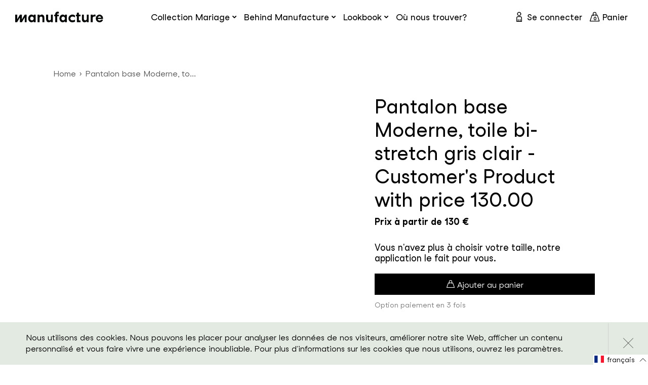

--- FILE ---
content_type: text/html; charset=utf-8
request_url: https://manufacture.shop/products/pantalon-base-moderne-toile-bi-stretch-gris-clair-customers-product-with-price-130-00
body_size: 29733
content:
<!doctype html>
<html class="no-js supports-no-cookies" lang="fr" >
<head>
  <meta charset="utf-8">
  <meta http-equiv="X-UA-Compatible" content="IE=edge">
  <meta name="viewport" content="width=device-width,initial-scale=1">
  <meta name="theme-color" content="#c4cdd5">
  <link rel="canonical" href="https://manufacture.shop/products/pantalon-base-moderne-toile-bi-stretch-gris-clair-customers-product-with-price-130-00"><link rel="shortcut icon" href="//manufacture.shop/cdn/shop/files/ms-icon-310x310_32x32.png?v=1614310543" type="image/png"><title>Pantalon base Moderne, toile bi-stretch gris clair - Customer&#39;s Produc
&ndash; Manufacture</title><meta name="description" content="SKU Pantalon - Modèle Base Moderne - Style ContemporainPantalon - Options de pli devant Avec 1 pli [P1A]Pantalon - Options des poches avant Poches en biais [A-S5/A-A5]Pantalon - Options des poches arrière Poche arrière zippée [2Z]Pantalon - Options de la ceinture Ceinture élastiqué avec cordon à l’extérieur [CE100]Pant">


<meta property="og:site_name" content="Manufacture">
<meta property="og:url" content="https://manufacture.shop/products/pantalon-base-moderne-toile-bi-stretch-gris-clair-customers-product-with-price-130-00">
<meta property="og:title" content="Pantalon base Moderne, toile bi-stretch gris clair - Customer's Product with price 130.00">
<meta property="og:type" content="product">
<meta property="og:description" content="SKU Pantalon - Modèle Base Moderne - Style ContemporainPantalon - Options de pli devant Avec 1 pli [P1A]Pantalon - Options des poches avant Poches en biais [A-S5/A-A5]Pantalon - Options des poches arrière Poche arrière zippée [2Z]Pantalon - Options de la ceinture Ceinture élastiqué avec cordon à l’extérieur [CE100]Pant"><meta property="product:availability" content="instock">
  <meta property="product:price:amount" content="130,00">
  <meta property="product:price:currency" content="EUR"><meta property="og:image" content="http://manufacture.shop/cdn/shop/products/manufacture-paris-5824124420254-xLCQHRkAFxM2My8N3IbKibBW.png?v=1613443557">
      <meta property="og:image:secure_url" content="https://manufacture.shop/cdn/shop/products/manufacture-paris-5824124420254-xLCQHRkAFxM2My8N3IbKibBW.png?v=1613443557">
      <meta property="og:image:width" content="500">
      <meta property="og:image:height" content="500">
      <meta property="og:image:alt" content="Pantalon base Moderne, toile bi-stretch gris clair - Customer&#39;s Product with price 130.00 - Manufacture">

<meta name="twitter:site" content="@">
<meta name="twitter:card" content="summary_large_image">
<meta name="twitter:title" content="Pantalon base Moderne, toile bi-stretch gris clair - Customer's Product with price 130.00">
<meta name="twitter:description" content="SKU Pantalon - Modèle Base Moderne - Style ContemporainPantalon - Options de pli devant Avec 1 pli [P1A]Pantalon - Options des poches avant Poches en biais [A-S5/A-A5]Pantalon - Options des poches arrière Poche arrière zippée [2Z]Pantalon - Options de la ceinture Ceinture élastiqué avec cordon à l’extérieur [CE100]Pant">

  
<link type="text/css" href="//manufacture.shop/cdn/shop/t/33/assets/layout.theme.css?v=39537250435292954191678192167" rel="stylesheet"><link type="text/css" href="//manufacture.shop/cdn/shop/t/33/assets/layout.theme.styleLiquid.scss.css?v=71165038294585578041678183297" rel="stylesheet"><link rel="prefetch" href="//manufacture.shop/cdn/shop/t/33/assets/template.article.css?v=7665550972315685351678183298" as="style"><link rel="prefetch" href="//manufacture.shop/cdn/shop/t/33/assets/template.blog.css?v=138539148270412432781678183298" as="style"><link rel="prefetch" href="//manufacture.shop/cdn/shop/t/33/assets/vendors@template.cart.css?v=163268911074226220001678183298" as="style"><link rel="prefetch" href="//manufacture.shop/cdn/shop/t/33/assets/template.cart.css?v=169437052086158625281678183297" as="style"><link rel="prefetch" href="//manufacture.shop/cdn/shop/t/33/assets/template.collection.line.css?v=163256245966037479101678183298" as="style"><link rel="prefetch" href="//manufacture.shop/cdn/shop/t/33/assets/template.collection.css?v=2005279101776954391678183297" as="style"><link rel="prefetch" href="//manufacture.shop/cdn/shop/t/33/assets/template.collection.map30.css?v=2005279101776954391678183297" as="style"><link rel="prefetch" href="//manufacture.shop/cdn/shop/t/33/assets/template.collection.mariage.css?v=88900966518499431561678183297" as="style"><link rel="prefetch" href="//manufacture.shop/cdn/shop/t/33/assets/template.collection.parent.css?v=2005279101776954391678183298" as="style"><link rel="prefetch" href="//manufacture.shop/cdn/shop/t/33/assets/template.index.css?v=23622333517374049561678183298" as="style"><link rel="prefetch" href="//manufacture.shop/cdn/shop/t/33/assets/template.page.coming-soon.css?v=90514771619268876051678183298" as="style"><link rel="prefetch" href="//manufacture.shop/cdn/shop/t/33/assets/template.page.data-collection.css?v=166784387023035171371678183298" as="style"><link rel="prefetch" href="//manufacture.shop/cdn/shop/t/33/assets/template.page.eco-conception.css?v=101689413111643464031678183298" as="style"><link rel="prefetch" href="//manufacture.shop/cdn/shop/t/33/assets/template.page.family.css?v=75335322487102610341678183298" as="style"><link rel="prefetch" href="//manufacture.shop/cdn/shop/t/33/assets/template.page.faq.css?v=64359570051890796101678183298" as="style"><link rel="prefetch" href="//manufacture.shop/cdn/shop/t/33/assets/template.page.innovation.css?v=101689413111643464031678183298" as="style"><link rel="prefetch" href="//manufacture.shop/cdn/shop/t/33/assets/template.page.css?v=86585373709344261721678183298" as="style"><link rel="prefetch" href="//manufacture.shop/cdn/shop/t/33/assets/template.page.lookbook-heritage.css?v=102839690290266466221678183298" as="style"><link rel="prefetch" href="//manufacture.shop/cdn/shop/t/33/assets/template.page.lookbook.css?v=102839690290266466221678183298" as="style"><link rel="prefetch" href="//manufacture.shop/cdn/shop/t/33/assets/template.page.partenaires.css?v=93533407166410248611678183298" as="style"><link rel="prefetch" href="//manufacture.shop/cdn/shop/t/33/assets/template.page.podcast-template.css?v=181620126628275696621678183298" as="style"><link rel="prefetch" href="//manufacture.shop/cdn/shop/t/33/assets/template.page.rfid.css?v=104017570503847693471678183298" as="style"><link rel="prefetch" href="//manufacture.shop/cdn/shop/t/33/assets/template.page.savoir-faire.css?v=101689413111643464031678183298" as="style"><link rel="prefetch" href="//manufacture.shop/cdn/shop/t/33/assets/template.page.typography.css?v=67482633833271152531678183298" as="style"><link rel="prefetch" href="//manufacture.shop/cdn/shop/t/33/assets/template.password.css?v=110837096399518779801678183298" as="style"><link type="text/css" href="//manufacture.shop/cdn/shop/t/33/assets/template.product.css?v=568149602652677951678183298" rel="stylesheet"><link rel="prefetch" href="//manufacture.shop/cdn/shop/t/33/assets/vendors@template.account.css?v=141096913990750912021678183298" as="style"><link rel="prefetch" href="//manufacture.shop/cdn/shop/t/33/assets/template.account.css?v=74234922936970311601678183297" as="style"><link rel="prefetch" href="//manufacture.shop/cdn/shop/t/33/assets/template.order.css?v=74234922936970311601678183298" as="style">
  <style>
  
  

  

  :root {
    --color-accent: #c4cdd5;
    --color-body-text: #161d25;
    --color-main-background: #fff;
    --color-border: #849bb6;

    --font-heading: Helvetica, Arial, sans-serif;
    --font-body: Helvetica, Arial, sans-serif;
    --font-body-weight: 400;
    --font-body-style: normal;
    --font-body-bold-weight: 700;
  }
</style>


  <script>
    document.documentElement.className = document.documentElement.className.replace('no-js', '');

    window.theme = {
      strings: {
        addToCart: "Commander",
        soldOut: "Épuisé",
        unavailable: "Non disponible"
      },
      moneyFormat: "€{{amount_with_comma_separator}}"
    };
  </script>
  
    <script>
      var exists = false;
      var name = "os_customer_id=";
      var decodedCookie = decodeURIComponent(document.cookie);
      var ca = decodedCookie.split(';');
      for(var i = 0; i <ca.length; i++) {
        var c = ca[i];
        while (c.charAt(0) == ' ') {
          c = c.substring(1);
        }
        if (c.indexOf(name) == 0) {
          exists = true;
          break;
        }
      }
      if( !exists ) {
        var d = new Date();
        d.setTime(d.getTime() + (365*24*60*60*1000));
        var expires = "expires="+ d.toUTCString();
        document.cookie = "os_customer_id=" + "mid_" + Math.floor((Math.random() * 10000000000) + 1) + ";" + expires + ";path=/";
      }
    </script>
  

  
<script type="text/javascript" src="//manufacture.shop/cdn/shop/t/33/assets/vendors@layout.theme.js?v=25620048826209488941678183245" defer="defer"></script><script type="text/javascript" src="//manufacture.shop/cdn/shop/t/33/assets/layout.theme.js?v=137006259868711803031678183163" defer="defer"></script><link rel="prefetch" href="//manufacture.shop/cdn/shop/t/33/assets/template.article.js?v=127030781351954260611678183194" as="script"><link rel="prefetch" href="//manufacture.shop/cdn/shop/t/33/assets/vendors@template.blog.js?v=64666125646018007241678183248" as="script"><link rel="prefetch" href="//manufacture.shop/cdn/shop/t/33/assets/template.blog.js?v=53699331171973813611678183196" as="script"><link rel="prefetch" href="//manufacture.shop/cdn/shop/t/33/assets/vendors@template.cart.js?v=72488732876457473011678183252" as="script"><link rel="prefetch" href="//manufacture.shop/cdn/shop/t/33/assets/template.cart.js?v=124493503633775621921678183198" as="script"><script type="text/javascript" src="//manufacture.shop/cdn/shop/t/33/assets/vendors@template.collection@template.collection.line@template.collection.map30@template.collection.mariage@template.index@template.product.js?v=181968625276356244531678183253" defer="defer"></script><link rel="prefetch" href="//manufacture.shop/cdn/shop/t/33/assets/template.collection.line.js?v=97577496818680778841678183201" as="script"><link rel="prefetch" href="//manufacture.shop/cdn/shop/t/33/assets/template.collection.js?v=179073403116444254811678183199" as="script"><link rel="prefetch" href="//manufacture.shop/cdn/shop/t/33/assets/template.collection.map30.js?v=48726021400290832661678183203" as="script"><link rel="prefetch" href="//manufacture.shop/cdn/shop/t/33/assets/template.collection.mariage.js?v=159840178093895065351678183205" as="script"><link rel="prefetch" href="//manufacture.shop/cdn/shop/t/33/assets/template.collection.parent.js?v=129794478619544253401678183207" as="script"><link rel="prefetch" href="//manufacture.shop/cdn/shop/t/33/assets/template.index.js?v=69258273518882899651678183209" as="script"><link rel="prefetch" href="//manufacture.shop/cdn/shop/t/33/assets/template.page.coming-soon.js?v=122108402474160339971678183216" as="script"><link rel="prefetch" href="//manufacture.shop/cdn/shop/t/33/assets/template.page.data-collection.js?v=74253173817338842281678183218" as="script"><link rel="prefetch" href="//manufacture.shop/cdn/shop/t/33/assets/template.page.eco-conception.js?v=111704447602059560331678183220" as="script"><link rel="prefetch" href="//manufacture.shop/cdn/shop/t/33/assets/template.page.family.js?v=18268176092047829231678183221" as="script"><link rel="prefetch" href="//manufacture.shop/cdn/shop/t/33/assets/template.page.faq.js?v=54835637813632617981678183223" as="script"><link rel="prefetch" href="//manufacture.shop/cdn/shop/t/33/assets/template.page.innovation.js?v=59462901242332213631678183225" as="script"><link rel="prefetch" href="//manufacture.shop/cdn/shop/t/33/assets/template.page.js?v=75469837971642671841678183226" as="script"><link rel="prefetch" href="//manufacture.shop/cdn/shop/t/33/assets/template.page.lookbook-heritage.js?v=2497486371389786331678183228" as="script"><link rel="prefetch" href="//manufacture.shop/cdn/shop/t/33/assets/template.page.lookbook.js?v=12980985088469919161678183230" as="script"><link rel="prefetch" href="//manufacture.shop/cdn/shop/t/33/assets/template.page.partenaires.js?v=67611889131049520381678183232" as="script"><link rel="prefetch" href="//manufacture.shop/cdn/shop/t/33/assets/template.page.podcast-template.js?v=141083200377950649731678183233" as="script"><link rel="prefetch" href="//manufacture.shop/cdn/shop/t/33/assets/template.page.rfid.js?v=129456673121384563151678183235" as="script"><link rel="prefetch" href="//manufacture.shop/cdn/shop/t/33/assets/template.page.savoir-faire.js?v=18592563129473708251678183237" as="script"><link rel="prefetch" href="//manufacture.shop/cdn/shop/t/33/assets/template.page.typography.js?v=80800639826884412141678183239" as="script"><link rel="prefetch" href="//manufacture.shop/cdn/shop/t/33/assets/template.password.js?v=171816531137888364231678183240" as="script"><script type="text/javascript" src="//manufacture.shop/cdn/shop/t/33/assets/template.product.js?v=40303411231439516861678183242" defer="defer"></script><link rel="prefetch" href="//manufacture.shop/cdn/shop/t/33/assets/vendors@template.account.js?v=159552750395193137771678183247" as="script"><link rel="prefetch" href="//manufacture.shop/cdn/shop/t/33/assets/template.account.js?v=69785421144413869091678183189" as="script"><link rel="prefetch" href="//manufacture.shop/cdn/shop/t/33/assets/template.addresses.js?v=44941853058437903111678183192" as="script"><link rel="prefetch" href="//manufacture.shop/cdn/shop/t/33/assets/template.login.js?v=168878736875213737791678183210" as="script"><link rel="prefetch" href="//manufacture.shop/cdn/shop/t/33/assets/template.order.js?v=52594785931597095951678183212" as="script">

  <script>window.performance && window.performance.mark && window.performance.mark('shopify.content_for_header.start');</script><meta id="shopify-digital-wallet" name="shopify-digital-wallet" content="/45402292382/digital_wallets/dialog">
<link rel="alternate" hreflang="x-default" href="https://manufacture.shop/products/pantalon-base-moderne-toile-bi-stretch-gris-clair-customers-product-with-price-130-00">
<link rel="alternate" hreflang="fr" href="https://manufacture.shop/products/pantalon-base-moderne-toile-bi-stretch-gris-clair-customers-product-with-price-130-00">
<link rel="alternate" hreflang="en" href="https://manufacture.shop/en/products/pantalon-base-moderne-toile-bi-stretch-gris-clair-customers-product-with-price-130-00">
<link rel="alternate" type="application/json+oembed" href="https://manufacture.shop/products/pantalon-base-moderne-toile-bi-stretch-gris-clair-customers-product-with-price-130-00.oembed">
<script async="async" src="/checkouts/internal/preloads.js?locale=fr-DE"></script>
<script id="shopify-features" type="application/json">{"accessToken":"e677727da02ad1f70f53ad0a6accc03d","betas":["rich-media-storefront-analytics"],"domain":"manufacture.shop","predictiveSearch":true,"shopId":45402292382,"locale":"fr"}</script>
<script>var Shopify = Shopify || {};
Shopify.shop = "manufacture-paris.myshopify.com";
Shopify.locale = "fr";
Shopify.currency = {"active":"EUR","rate":"1.0"};
Shopify.country = "DE";
Shopify.theme = {"name":"Claudiu edit 2023 - Manufacture Theme - Mariage","id":136340963570,"schema_name":"Starter theme","schema_version":"1.0.0","theme_store_id":null,"role":"main"};
Shopify.theme.handle = "null";
Shopify.theme.style = {"id":null,"handle":null};
Shopify.cdnHost = "manufacture.shop/cdn";
Shopify.routes = Shopify.routes || {};
Shopify.routes.root = "/";</script>
<script type="module">!function(o){(o.Shopify=o.Shopify||{}).modules=!0}(window);</script>
<script>!function(o){function n(){var o=[];function n(){o.push(Array.prototype.slice.apply(arguments))}return n.q=o,n}var t=o.Shopify=o.Shopify||{};t.loadFeatures=n(),t.autoloadFeatures=n()}(window);</script>
<script id="shop-js-analytics" type="application/json">{"pageType":"product"}</script>
<script defer="defer" async type="module" src="//manufacture.shop/cdn/shopifycloud/shop-js/modules/v2/client.init-shop-cart-sync_rmw7xfpI.fr.esm.js"></script>
<script defer="defer" async type="module" src="//manufacture.shop/cdn/shopifycloud/shop-js/modules/v2/chunk.common_BJYQnvkC.esm.js"></script>
<script type="module">
  await import("//manufacture.shop/cdn/shopifycloud/shop-js/modules/v2/client.init-shop-cart-sync_rmw7xfpI.fr.esm.js");
await import("//manufacture.shop/cdn/shopifycloud/shop-js/modules/v2/chunk.common_BJYQnvkC.esm.js");

  window.Shopify.SignInWithShop?.initShopCartSync?.({"fedCMEnabled":true,"windoidEnabled":true});

</script>
<script>(function() {
  var isLoaded = false;
  function asyncLoad() {
    if (isLoaded) return;
    isLoaded = true;
    var urls = ["https:\/\/chimpstatic.com\/mcjs-connected\/js\/users\/d33fbac77518fb476f882ac9b\/d67db3aa719f5d17336ee35a0.js?shop=manufacture-paris.myshopify.com","https:\/\/d1564fddzjmdj5.cloudfront.net\/initializercolissimo.js?app_name=happycolissimo\u0026cloud=d1564fddzjmdj5.cloudfront.net\u0026shop=manufacture-paris.myshopify.com","https:\/\/bku.sfo2.cdn.digitaloceanspaces.com\/Sv4.js?m=m11000\u0026shop=manufacture-paris.myshopify.com","https:\/\/sl.storeify.app\/js\/frontend\/scripttag.js?shop=manufacture-paris.myshopify.com","https:\/\/sliderapp.hulkapps.com\/assets\/js\/slider.js?shop=manufacture-paris.myshopify.com"];
    for (var i = 0; i < urls.length; i++) {
      var s = document.createElement('script');
      s.type = 'text/javascript';
      s.async = true;
      s.src = urls[i];
      var x = document.getElementsByTagName('script')[0];
      x.parentNode.insertBefore(s, x);
    }
  };
  if(window.attachEvent) {
    window.attachEvent('onload', asyncLoad);
  } else {
    window.addEventListener('load', asyncLoad, false);
  }
})();</script>
<script id="__st">var __st={"a":45402292382,"offset":3600,"reqid":"7d41ab44-904d-42d4-af0f-05dca09f2dd4-1768583505","pageurl":"manufacture.shop\/products\/pantalon-base-moderne-toile-bi-stretch-gris-clair-customers-product-with-price-130-00","u":"28f5b592f156","p":"product","rtyp":"product","rid":5903487926430};</script>
<script>window.ShopifyPaypalV4VisibilityTracking = true;</script>
<script id="captcha-bootstrap">!function(){'use strict';const t='contact',e='account',n='new_comment',o=[[t,t],['blogs',n],['comments',n],[t,'customer']],c=[[e,'customer_login'],[e,'guest_login'],[e,'recover_customer_password'],[e,'create_customer']],r=t=>t.map((([t,e])=>`form[action*='/${t}']:not([data-nocaptcha='true']) input[name='form_type'][value='${e}']`)).join(','),a=t=>()=>t?[...document.querySelectorAll(t)].map((t=>t.form)):[];function s(){const t=[...o],e=r(t);return a(e)}const i='password',u='form_key',d=['recaptcha-v3-token','g-recaptcha-response','h-captcha-response',i],f=()=>{try{return window.sessionStorage}catch{return}},m='__shopify_v',_=t=>t.elements[u];function p(t,e,n=!1){try{const o=window.sessionStorage,c=JSON.parse(o.getItem(e)),{data:r}=function(t){const{data:e,action:n}=t;return t[m]||n?{data:e,action:n}:{data:t,action:n}}(c);for(const[e,n]of Object.entries(r))t.elements[e]&&(t.elements[e].value=n);n&&o.removeItem(e)}catch(o){console.error('form repopulation failed',{error:o})}}const l='form_type',E='cptcha';function T(t){t.dataset[E]=!0}const w=window,h=w.document,L='Shopify',v='ce_forms',y='captcha';let A=!1;((t,e)=>{const n=(g='f06e6c50-85a8-45c8-87d0-21a2b65856fe',I='https://cdn.shopify.com/shopifycloud/storefront-forms-hcaptcha/ce_storefront_forms_captcha_hcaptcha.v1.5.2.iife.js',D={infoText:'Protégé par hCaptcha',privacyText:'Confidentialité',termsText:'Conditions'},(t,e,n)=>{const o=w[L][v],c=o.bindForm;if(c)return c(t,g,e,D).then(n);var r;o.q.push([[t,g,e,D],n]),r=I,A||(h.body.append(Object.assign(h.createElement('script'),{id:'captcha-provider',async:!0,src:r})),A=!0)});var g,I,D;w[L]=w[L]||{},w[L][v]=w[L][v]||{},w[L][v].q=[],w[L][y]=w[L][y]||{},w[L][y].protect=function(t,e){n(t,void 0,e),T(t)},Object.freeze(w[L][y]),function(t,e,n,w,h,L){const[v,y,A,g]=function(t,e,n){const i=e?o:[],u=t?c:[],d=[...i,...u],f=r(d),m=r(i),_=r(d.filter((([t,e])=>n.includes(e))));return[a(f),a(m),a(_),s()]}(w,h,L),I=t=>{const e=t.target;return e instanceof HTMLFormElement?e:e&&e.form},D=t=>v().includes(t);t.addEventListener('submit',(t=>{const e=I(t);if(!e)return;const n=D(e)&&!e.dataset.hcaptchaBound&&!e.dataset.recaptchaBound,o=_(e),c=g().includes(e)&&(!o||!o.value);(n||c)&&t.preventDefault(),c&&!n&&(function(t){try{if(!f())return;!function(t){const e=f();if(!e)return;const n=_(t);if(!n)return;const o=n.value;o&&e.removeItem(o)}(t);const e=Array.from(Array(32),(()=>Math.random().toString(36)[2])).join('');!function(t,e){_(t)||t.append(Object.assign(document.createElement('input'),{type:'hidden',name:u})),t.elements[u].value=e}(t,e),function(t,e){const n=f();if(!n)return;const o=[...t.querySelectorAll(`input[type='${i}']`)].map((({name:t})=>t)),c=[...d,...o],r={};for(const[a,s]of new FormData(t).entries())c.includes(a)||(r[a]=s);n.setItem(e,JSON.stringify({[m]:1,action:t.action,data:r}))}(t,e)}catch(e){console.error('failed to persist form',e)}}(e),e.submit())}));const S=(t,e)=>{t&&!t.dataset[E]&&(n(t,e.some((e=>e===t))),T(t))};for(const o of['focusin','change'])t.addEventListener(o,(t=>{const e=I(t);D(e)&&S(e,y())}));const B=e.get('form_key'),M=e.get(l),P=B&&M;t.addEventListener('DOMContentLoaded',(()=>{const t=y();if(P)for(const e of t)e.elements[l].value===M&&p(e,B);[...new Set([...A(),...v().filter((t=>'true'===t.dataset.shopifyCaptcha))])].forEach((e=>S(e,t)))}))}(h,new URLSearchParams(w.location.search),n,t,e,['guest_login'])})(!0,!0)}();</script>
<script integrity="sha256-4kQ18oKyAcykRKYeNunJcIwy7WH5gtpwJnB7kiuLZ1E=" data-source-attribution="shopify.loadfeatures" defer="defer" src="//manufacture.shop/cdn/shopifycloud/storefront/assets/storefront/load_feature-a0a9edcb.js" crossorigin="anonymous"></script>
<script data-source-attribution="shopify.dynamic_checkout.dynamic.init">var Shopify=Shopify||{};Shopify.PaymentButton=Shopify.PaymentButton||{isStorefrontPortableWallets:!0,init:function(){window.Shopify.PaymentButton.init=function(){};var t=document.createElement("script");t.src="https://manufacture.shop/cdn/shopifycloud/portable-wallets/latest/portable-wallets.fr.js",t.type="module",document.head.appendChild(t)}};
</script>
<script data-source-attribution="shopify.dynamic_checkout.buyer_consent">
  function portableWalletsHideBuyerConsent(e){var t=document.getElementById("shopify-buyer-consent"),n=document.getElementById("shopify-subscription-policy-button");t&&n&&(t.classList.add("hidden"),t.setAttribute("aria-hidden","true"),n.removeEventListener("click",e))}function portableWalletsShowBuyerConsent(e){var t=document.getElementById("shopify-buyer-consent"),n=document.getElementById("shopify-subscription-policy-button");t&&n&&(t.classList.remove("hidden"),t.removeAttribute("aria-hidden"),n.addEventListener("click",e))}window.Shopify?.PaymentButton&&(window.Shopify.PaymentButton.hideBuyerConsent=portableWalletsHideBuyerConsent,window.Shopify.PaymentButton.showBuyerConsent=portableWalletsShowBuyerConsent);
</script>
<script data-source-attribution="shopify.dynamic_checkout.cart.bootstrap">document.addEventListener("DOMContentLoaded",(function(){function t(){return document.querySelector("shopify-accelerated-checkout-cart, shopify-accelerated-checkout")}if(t())Shopify.PaymentButton.init();else{new MutationObserver((function(e,n){t()&&(Shopify.PaymentButton.init(),n.disconnect())})).observe(document.body,{childList:!0,subtree:!0})}}));
</script>

<script>window.performance && window.performance.mark && window.performance.mark('shopify.content_for_header.end');</script>

  <style>
    @font-face {
      font-family: 'Studio Feixen Sans Book';
      src: url(//manufacture.shop/cdn/shop/t/33/assets/StudioFeixenSans-Book.woff2?v=33937749579471001171678183182) format('woff2'),
          url(//manufacture.shop/cdn/shop/t/33/assets/StudioFeixenSans-Book.woff?v=161936506175401141091678183181) format('woff');
      font-weight: normal;
      font-style: normal;
      font-display: swap;
    }

    @font-face {
        font-family: 'Studio Feixen Sans';
        src: url(//manufacture.shop/cdn/shop/t/33/assets/StudioFeixenSans-Bold.woff2?v=13199799572271403871678183181) format('woff2'),
            url(//manufacture.shop/cdn/shop/t/33/assets/StudioFeixenSans-Bold.woff?v=79629101913835160311678183180) format('woff');
        font-weight: bold;
        font-style: normal;
        font-display: swap;
    }

    @font-face {
        font-family: 'Studio Feixen Sans';
        src: url(//manufacture.shop/cdn/shop/t/33/assets/StudioFeixenSans-Regular.woff2?v=4728955064557714131678183184) format('woff2'),
            url(//manufacture.shop/cdn/shop/t/33/assets/StudioFeixenSans-Regular.woff?v=93382070181827982991678183184) format('woff');
        font-weight: normal;
        font-style: normal;
        font-display: swap;
    }

    @font-face {
        font-family: 'Studio Feixen Sans Writer';
        src: url(//manufacture.shop/cdn/shop/t/33/assets/StudioFeixenSans-WriterMedium.woff2?v=136085659691978486121678183186) format('woff2'),
            url(//manufacture.shop/cdn/shop/t/33/assets/StudioFeixenSans-WriterMedium.woff?v=86670966447421990351678183185) format('woff');
        font-weight: 500;
        font-style: normal;
        font-display: swap;
    }

    @font-face {
        font-family: 'Studio Feixen Sans Edgy';
        src: url(//manufacture.shop/cdn/shop/t/33/assets/StudioFeixenSans-EdgyBold.woff2?v=73236623696638329751678183183) format('woff2'),
            url(//manufacture.shop/cdn/shop/t/33/assets/StudioFeixenSans-EdgyBold.woff?v=42326121942310680301678183183) format('woff');
        font-weight: bold;
        font-style: normal;
        font-display: swap;
    }

    @font-face {
        font-family: 'bb-font';
        src: url(//manufacture.shop/cdn/shop/t/33/assets/bb-font.woff2?v=166407534329793179501678183143) format('woff2'),
            url(//manufacture.shop/cdn/shop/t/33/assets/bb-font.woff?v=131304515304169233151678183142) format('woff');
        font-weight: normal;
        font-style: normal;
        font-display: block;
    }
  </style>

  

<link href="https://monorail-edge.shopifysvc.com" rel="dns-prefetch">
<script>(function(){if ("sendBeacon" in navigator && "performance" in window) {try {var session_token_from_headers = performance.getEntriesByType('navigation')[0].serverTiming.find(x => x.name == '_s').description;} catch {var session_token_from_headers = undefined;}var session_cookie_matches = document.cookie.match(/_shopify_s=([^;]*)/);var session_token_from_cookie = session_cookie_matches && session_cookie_matches.length === 2 ? session_cookie_matches[1] : "";var session_token = session_token_from_headers || session_token_from_cookie || "";function handle_abandonment_event(e) {var entries = performance.getEntries().filter(function(entry) {return /monorail-edge.shopifysvc.com/.test(entry.name);});if (!window.abandonment_tracked && entries.length === 0) {window.abandonment_tracked = true;var currentMs = Date.now();var navigation_start = performance.timing.navigationStart;var payload = {shop_id: 45402292382,url: window.location.href,navigation_start,duration: currentMs - navigation_start,session_token,page_type: "product"};window.navigator.sendBeacon("https://monorail-edge.shopifysvc.com/v1/produce", JSON.stringify({schema_id: "online_store_buyer_site_abandonment/1.1",payload: payload,metadata: {event_created_at_ms: currentMs,event_sent_at_ms: currentMs}}));}}window.addEventListener('pagehide', handle_abandonment_event);}}());</script>
<script id="web-pixels-manager-setup">(function e(e,d,r,n,o){if(void 0===o&&(o={}),!Boolean(null===(a=null===(i=window.Shopify)||void 0===i?void 0:i.analytics)||void 0===a?void 0:a.replayQueue)){var i,a;window.Shopify=window.Shopify||{};var t=window.Shopify;t.analytics=t.analytics||{};var s=t.analytics;s.replayQueue=[],s.publish=function(e,d,r){return s.replayQueue.push([e,d,r]),!0};try{self.performance.mark("wpm:start")}catch(e){}var l=function(){var e={modern:/Edge?\/(1{2}[4-9]|1[2-9]\d|[2-9]\d{2}|\d{4,})\.\d+(\.\d+|)|Firefox\/(1{2}[4-9]|1[2-9]\d|[2-9]\d{2}|\d{4,})\.\d+(\.\d+|)|Chrom(ium|e)\/(9{2}|\d{3,})\.\d+(\.\d+|)|(Maci|X1{2}).+ Version\/(15\.\d+|(1[6-9]|[2-9]\d|\d{3,})\.\d+)([,.]\d+|)( \(\w+\)|)( Mobile\/\w+|) Safari\/|Chrome.+OPR\/(9{2}|\d{3,})\.\d+\.\d+|(CPU[ +]OS|iPhone[ +]OS|CPU[ +]iPhone|CPU IPhone OS|CPU iPad OS)[ +]+(15[._]\d+|(1[6-9]|[2-9]\d|\d{3,})[._]\d+)([._]\d+|)|Android:?[ /-](13[3-9]|1[4-9]\d|[2-9]\d{2}|\d{4,})(\.\d+|)(\.\d+|)|Android.+Firefox\/(13[5-9]|1[4-9]\d|[2-9]\d{2}|\d{4,})\.\d+(\.\d+|)|Android.+Chrom(ium|e)\/(13[3-9]|1[4-9]\d|[2-9]\d{2}|\d{4,})\.\d+(\.\d+|)|SamsungBrowser\/([2-9]\d|\d{3,})\.\d+/,legacy:/Edge?\/(1[6-9]|[2-9]\d|\d{3,})\.\d+(\.\d+|)|Firefox\/(5[4-9]|[6-9]\d|\d{3,})\.\d+(\.\d+|)|Chrom(ium|e)\/(5[1-9]|[6-9]\d|\d{3,})\.\d+(\.\d+|)([\d.]+$|.*Safari\/(?![\d.]+ Edge\/[\d.]+$))|(Maci|X1{2}).+ Version\/(10\.\d+|(1[1-9]|[2-9]\d|\d{3,})\.\d+)([,.]\d+|)( \(\w+\)|)( Mobile\/\w+|) Safari\/|Chrome.+OPR\/(3[89]|[4-9]\d|\d{3,})\.\d+\.\d+|(CPU[ +]OS|iPhone[ +]OS|CPU[ +]iPhone|CPU IPhone OS|CPU iPad OS)[ +]+(10[._]\d+|(1[1-9]|[2-9]\d|\d{3,})[._]\d+)([._]\d+|)|Android:?[ /-](13[3-9]|1[4-9]\d|[2-9]\d{2}|\d{4,})(\.\d+|)(\.\d+|)|Mobile Safari.+OPR\/([89]\d|\d{3,})\.\d+\.\d+|Android.+Firefox\/(13[5-9]|1[4-9]\d|[2-9]\d{2}|\d{4,})\.\d+(\.\d+|)|Android.+Chrom(ium|e)\/(13[3-9]|1[4-9]\d|[2-9]\d{2}|\d{4,})\.\d+(\.\d+|)|Android.+(UC? ?Browser|UCWEB|U3)[ /]?(15\.([5-9]|\d{2,})|(1[6-9]|[2-9]\d|\d{3,})\.\d+)\.\d+|SamsungBrowser\/(5\.\d+|([6-9]|\d{2,})\.\d+)|Android.+MQ{2}Browser\/(14(\.(9|\d{2,})|)|(1[5-9]|[2-9]\d|\d{3,})(\.\d+|))(\.\d+|)|K[Aa][Ii]OS\/(3\.\d+|([4-9]|\d{2,})\.\d+)(\.\d+|)/},d=e.modern,r=e.legacy,n=navigator.userAgent;return n.match(d)?"modern":n.match(r)?"legacy":"unknown"}(),u="modern"===l?"modern":"legacy",c=(null!=n?n:{modern:"",legacy:""})[u],f=function(e){return[e.baseUrl,"/wpm","/b",e.hashVersion,"modern"===e.buildTarget?"m":"l",".js"].join("")}({baseUrl:d,hashVersion:r,buildTarget:u}),m=function(e){var d=e.version,r=e.bundleTarget,n=e.surface,o=e.pageUrl,i=e.monorailEndpoint;return{emit:function(e){var a=e.status,t=e.errorMsg,s=(new Date).getTime(),l=JSON.stringify({metadata:{event_sent_at_ms:s},events:[{schema_id:"web_pixels_manager_load/3.1",payload:{version:d,bundle_target:r,page_url:o,status:a,surface:n,error_msg:t},metadata:{event_created_at_ms:s}}]});if(!i)return console&&console.warn&&console.warn("[Web Pixels Manager] No Monorail endpoint provided, skipping logging."),!1;try{return self.navigator.sendBeacon.bind(self.navigator)(i,l)}catch(e){}var u=new XMLHttpRequest;try{return u.open("POST",i,!0),u.setRequestHeader("Content-Type","text/plain"),u.send(l),!0}catch(e){return console&&console.warn&&console.warn("[Web Pixels Manager] Got an unhandled error while logging to Monorail."),!1}}}}({version:r,bundleTarget:l,surface:e.surface,pageUrl:self.location.href,monorailEndpoint:e.monorailEndpoint});try{o.browserTarget=l,function(e){var d=e.src,r=e.async,n=void 0===r||r,o=e.onload,i=e.onerror,a=e.sri,t=e.scriptDataAttributes,s=void 0===t?{}:t,l=document.createElement("script"),u=document.querySelector("head"),c=document.querySelector("body");if(l.async=n,l.src=d,a&&(l.integrity=a,l.crossOrigin="anonymous"),s)for(var f in s)if(Object.prototype.hasOwnProperty.call(s,f))try{l.dataset[f]=s[f]}catch(e){}if(o&&l.addEventListener("load",o),i&&l.addEventListener("error",i),u)u.appendChild(l);else{if(!c)throw new Error("Did not find a head or body element to append the script");c.appendChild(l)}}({src:f,async:!0,onload:function(){if(!function(){var e,d;return Boolean(null===(d=null===(e=window.Shopify)||void 0===e?void 0:e.analytics)||void 0===d?void 0:d.initialized)}()){var d=window.webPixelsManager.init(e)||void 0;if(d){var r=window.Shopify.analytics;r.replayQueue.forEach((function(e){var r=e[0],n=e[1],o=e[2];d.publishCustomEvent(r,n,o)})),r.replayQueue=[],r.publish=d.publishCustomEvent,r.visitor=d.visitor,r.initialized=!0}}},onerror:function(){return m.emit({status:"failed",errorMsg:"".concat(f," has failed to load")})},sri:function(e){var d=/^sha384-[A-Za-z0-9+/=]+$/;return"string"==typeof e&&d.test(e)}(c)?c:"",scriptDataAttributes:o}),m.emit({status:"loading"})}catch(e){m.emit({status:"failed",errorMsg:(null==e?void 0:e.message)||"Unknown error"})}}})({shopId: 45402292382,storefrontBaseUrl: "https://manufacture.shop",extensionsBaseUrl: "https://extensions.shopifycdn.com/cdn/shopifycloud/web-pixels-manager",monorailEndpoint: "https://monorail-edge.shopifysvc.com/unstable/produce_batch",surface: "storefront-renderer",enabledBetaFlags: ["2dca8a86"],webPixelsConfigList: [{"id":"439451992","configuration":"{\"pixel_id\":\"612875442741441\",\"pixel_type\":\"facebook_pixel\",\"metaapp_system_user_token\":\"-\"}","eventPayloadVersion":"v1","runtimeContext":"OPEN","scriptVersion":"ca16bc87fe92b6042fbaa3acc2fbdaa6","type":"APP","apiClientId":2329312,"privacyPurposes":["ANALYTICS","MARKETING","SALE_OF_DATA"],"dataSharingAdjustments":{"protectedCustomerApprovalScopes":["read_customer_address","read_customer_email","read_customer_name","read_customer_personal_data","read_customer_phone"]}},{"id":"188154200","eventPayloadVersion":"v1","runtimeContext":"LAX","scriptVersion":"1","type":"CUSTOM","privacyPurposes":["ANALYTICS"],"name":"Google Analytics tag (migrated)"},{"id":"shopify-app-pixel","configuration":"{}","eventPayloadVersion":"v1","runtimeContext":"STRICT","scriptVersion":"0450","apiClientId":"shopify-pixel","type":"APP","privacyPurposes":["ANALYTICS","MARKETING"]},{"id":"shopify-custom-pixel","eventPayloadVersion":"v1","runtimeContext":"LAX","scriptVersion":"0450","apiClientId":"shopify-pixel","type":"CUSTOM","privacyPurposes":["ANALYTICS","MARKETING"]}],isMerchantRequest: false,initData: {"shop":{"name":"Manufacture","paymentSettings":{"currencyCode":"EUR"},"myshopifyDomain":"manufacture-paris.myshopify.com","countryCode":"RO","storefrontUrl":"https:\/\/manufacture.shop"},"customer":null,"cart":null,"checkout":null,"productVariants":[{"price":{"amount":130.0,"currencyCode":"EUR"},"product":{"title":"Pantalon base Moderne, toile bi-stretch gris clair - Customer's Product with price 130.00","vendor":"related_to_5824124420254","id":"5903487926430","untranslatedTitle":"Pantalon base Moderne, toile bi-stretch gris clair - Customer's Product with price 130.00","url":"\/products\/pantalon-base-moderne-toile-bi-stretch-gris-clair-customers-product-with-price-130-00","type":"cpb_ordered"},"id":"36953683493022","image":{"src":"\/\/manufacture.shop\/cdn\/shop\/products\/manufacture-paris-5824124420254-xLCQHRkAFxM2My8N3IbKibBW.png?v=1613443557"},"sku":"","title":"Default Title","untranslatedTitle":"Default Title"}],"purchasingCompany":null},},"https://manufacture.shop/cdn","fcfee988w5aeb613cpc8e4bc33m6693e112",{"modern":"","legacy":""},{"shopId":"45402292382","storefrontBaseUrl":"https:\/\/manufacture.shop","extensionBaseUrl":"https:\/\/extensions.shopifycdn.com\/cdn\/shopifycloud\/web-pixels-manager","surface":"storefront-renderer","enabledBetaFlags":"[\"2dca8a86\"]","isMerchantRequest":"false","hashVersion":"fcfee988w5aeb613cpc8e4bc33m6693e112","publish":"custom","events":"[[\"page_viewed\",{}],[\"product_viewed\",{\"productVariant\":{\"price\":{\"amount\":130.0,\"currencyCode\":\"EUR\"},\"product\":{\"title\":\"Pantalon base Moderne, toile bi-stretch gris clair - Customer's Product with price 130.00\",\"vendor\":\"related_to_5824124420254\",\"id\":\"5903487926430\",\"untranslatedTitle\":\"Pantalon base Moderne, toile bi-stretch gris clair - Customer's Product with price 130.00\",\"url\":\"\/products\/pantalon-base-moderne-toile-bi-stretch-gris-clair-customers-product-with-price-130-00\",\"type\":\"cpb_ordered\"},\"id\":\"36953683493022\",\"image\":{\"src\":\"\/\/manufacture.shop\/cdn\/shop\/products\/manufacture-paris-5824124420254-xLCQHRkAFxM2My8N3IbKibBW.png?v=1613443557\"},\"sku\":\"\",\"title\":\"Default Title\",\"untranslatedTitle\":\"Default Title\"}}]]"});</script><script>
  window.ShopifyAnalytics = window.ShopifyAnalytics || {};
  window.ShopifyAnalytics.meta = window.ShopifyAnalytics.meta || {};
  window.ShopifyAnalytics.meta.currency = 'EUR';
  var meta = {"product":{"id":5903487926430,"gid":"gid:\/\/shopify\/Product\/5903487926430","vendor":"related_to_5824124420254","type":"cpb_ordered","handle":"pantalon-base-moderne-toile-bi-stretch-gris-clair-customers-product-with-price-130-00","variants":[{"id":36953683493022,"price":13000,"name":"Pantalon base Moderne, toile bi-stretch gris clair - Customer's Product with price 130.00","public_title":null,"sku":""}],"remote":false},"page":{"pageType":"product","resourceType":"product","resourceId":5903487926430,"requestId":"7d41ab44-904d-42d4-af0f-05dca09f2dd4-1768583505"}};
  for (var attr in meta) {
    window.ShopifyAnalytics.meta[attr] = meta[attr];
  }
</script>
<script class="analytics">
  (function () {
    var customDocumentWrite = function(content) {
      var jquery = null;

      if (window.jQuery) {
        jquery = window.jQuery;
      } else if (window.Checkout && window.Checkout.$) {
        jquery = window.Checkout.$;
      }

      if (jquery) {
        jquery('body').append(content);
      }
    };

    var hasLoggedConversion = function(token) {
      if (token) {
        return document.cookie.indexOf('loggedConversion=' + token) !== -1;
      }
      return false;
    }

    var setCookieIfConversion = function(token) {
      if (token) {
        var twoMonthsFromNow = new Date(Date.now());
        twoMonthsFromNow.setMonth(twoMonthsFromNow.getMonth() + 2);

        document.cookie = 'loggedConversion=' + token + '; expires=' + twoMonthsFromNow;
      }
    }

    var trekkie = window.ShopifyAnalytics.lib = window.trekkie = window.trekkie || [];
    if (trekkie.integrations) {
      return;
    }
    trekkie.methods = [
      'identify',
      'page',
      'ready',
      'track',
      'trackForm',
      'trackLink'
    ];
    trekkie.factory = function(method) {
      return function() {
        var args = Array.prototype.slice.call(arguments);
        args.unshift(method);
        trekkie.push(args);
        return trekkie;
      };
    };
    for (var i = 0; i < trekkie.methods.length; i++) {
      var key = trekkie.methods[i];
      trekkie[key] = trekkie.factory(key);
    }
    trekkie.load = function(config) {
      trekkie.config = config || {};
      trekkie.config.initialDocumentCookie = document.cookie;
      var first = document.getElementsByTagName('script')[0];
      var script = document.createElement('script');
      script.type = 'text/javascript';
      script.onerror = function(e) {
        var scriptFallback = document.createElement('script');
        scriptFallback.type = 'text/javascript';
        scriptFallback.onerror = function(error) {
                var Monorail = {
      produce: function produce(monorailDomain, schemaId, payload) {
        var currentMs = new Date().getTime();
        var event = {
          schema_id: schemaId,
          payload: payload,
          metadata: {
            event_created_at_ms: currentMs,
            event_sent_at_ms: currentMs
          }
        };
        return Monorail.sendRequest("https://" + monorailDomain + "/v1/produce", JSON.stringify(event));
      },
      sendRequest: function sendRequest(endpointUrl, payload) {
        // Try the sendBeacon API
        if (window && window.navigator && typeof window.navigator.sendBeacon === 'function' && typeof window.Blob === 'function' && !Monorail.isIos12()) {
          var blobData = new window.Blob([payload], {
            type: 'text/plain'
          });

          if (window.navigator.sendBeacon(endpointUrl, blobData)) {
            return true;
          } // sendBeacon was not successful

        } // XHR beacon

        var xhr = new XMLHttpRequest();

        try {
          xhr.open('POST', endpointUrl);
          xhr.setRequestHeader('Content-Type', 'text/plain');
          xhr.send(payload);
        } catch (e) {
          console.log(e);
        }

        return false;
      },
      isIos12: function isIos12() {
        return window.navigator.userAgent.lastIndexOf('iPhone; CPU iPhone OS 12_') !== -1 || window.navigator.userAgent.lastIndexOf('iPad; CPU OS 12_') !== -1;
      }
    };
    Monorail.produce('monorail-edge.shopifysvc.com',
      'trekkie_storefront_load_errors/1.1',
      {shop_id: 45402292382,
      theme_id: 136340963570,
      app_name: "storefront",
      context_url: window.location.href,
      source_url: "//manufacture.shop/cdn/s/trekkie.storefront.cd680fe47e6c39ca5d5df5f0a32d569bc48c0f27.min.js"});

        };
        scriptFallback.async = true;
        scriptFallback.src = '//manufacture.shop/cdn/s/trekkie.storefront.cd680fe47e6c39ca5d5df5f0a32d569bc48c0f27.min.js';
        first.parentNode.insertBefore(scriptFallback, first);
      };
      script.async = true;
      script.src = '//manufacture.shop/cdn/s/trekkie.storefront.cd680fe47e6c39ca5d5df5f0a32d569bc48c0f27.min.js';
      first.parentNode.insertBefore(script, first);
    };
    trekkie.load(
      {"Trekkie":{"appName":"storefront","development":false,"defaultAttributes":{"shopId":45402292382,"isMerchantRequest":null,"themeId":136340963570,"themeCityHash":"423741991723505366","contentLanguage":"fr","currency":"EUR","eventMetadataId":"e2e6a2a0-72af-4915-84bf-37a475789819"},"isServerSideCookieWritingEnabled":true,"monorailRegion":"shop_domain","enabledBetaFlags":["65f19447"]},"Session Attribution":{},"S2S":{"facebookCapiEnabled":true,"source":"trekkie-storefront-renderer","apiClientId":580111}}
    );

    var loaded = false;
    trekkie.ready(function() {
      if (loaded) return;
      loaded = true;

      window.ShopifyAnalytics.lib = window.trekkie;

      var originalDocumentWrite = document.write;
      document.write = customDocumentWrite;
      try { window.ShopifyAnalytics.merchantGoogleAnalytics.call(this); } catch(error) {};
      document.write = originalDocumentWrite;

      window.ShopifyAnalytics.lib.page(null,{"pageType":"product","resourceType":"product","resourceId":5903487926430,"requestId":"7d41ab44-904d-42d4-af0f-05dca09f2dd4-1768583505","shopifyEmitted":true});

      var match = window.location.pathname.match(/checkouts\/(.+)\/(thank_you|post_purchase)/)
      var token = match? match[1]: undefined;
      if (!hasLoggedConversion(token)) {
        setCookieIfConversion(token);
        window.ShopifyAnalytics.lib.track("Viewed Product",{"currency":"EUR","variantId":36953683493022,"productId":5903487926430,"productGid":"gid:\/\/shopify\/Product\/5903487926430","name":"Pantalon base Moderne, toile bi-stretch gris clair - Customer's Product with price 130.00","price":"130.00","sku":"","brand":"related_to_5824124420254","variant":null,"category":"cpb_ordered","nonInteraction":true,"remote":false},undefined,undefined,{"shopifyEmitted":true});
      window.ShopifyAnalytics.lib.track("monorail:\/\/trekkie_storefront_viewed_product\/1.1",{"currency":"EUR","variantId":36953683493022,"productId":5903487926430,"productGid":"gid:\/\/shopify\/Product\/5903487926430","name":"Pantalon base Moderne, toile bi-stretch gris clair - Customer's Product with price 130.00","price":"130.00","sku":"","brand":"related_to_5824124420254","variant":null,"category":"cpb_ordered","nonInteraction":true,"remote":false,"referer":"https:\/\/manufacture.shop\/products\/pantalon-base-moderne-toile-bi-stretch-gris-clair-customers-product-with-price-130-00"});
      }
    });


        var eventsListenerScript = document.createElement('script');
        eventsListenerScript.async = true;
        eventsListenerScript.src = "//manufacture.shop/cdn/shopifycloud/storefront/assets/shop_events_listener-3da45d37.js";
        document.getElementsByTagName('head')[0].appendChild(eventsListenerScript);

})();</script>
  <script>
  if (!window.ga || (window.ga && typeof window.ga !== 'function')) {
    window.ga = function ga() {
      (window.ga.q = window.ga.q || []).push(arguments);
      if (window.Shopify && window.Shopify.analytics && typeof window.Shopify.analytics.publish === 'function') {
        window.Shopify.analytics.publish("ga_stub_called", {}, {sendTo: "google_osp_migration"});
      }
      console.error("Shopify's Google Analytics stub called with:", Array.from(arguments), "\nSee https://help.shopify.com/manual/promoting-marketing/pixels/pixel-migration#google for more information.");
    };
    if (window.Shopify && window.Shopify.analytics && typeof window.Shopify.analytics.publish === 'function') {
      window.Shopify.analytics.publish("ga_stub_initialized", {}, {sendTo: "google_osp_migration"});
    }
  }
</script>
<script
  defer
  src="https://manufacture.shop/cdn/shopifycloud/perf-kit/shopify-perf-kit-3.0.4.min.js"
  data-application="storefront-renderer"
  data-shop-id="45402292382"
  data-render-region="gcp-us-east1"
  data-page-type="product"
  data-theme-instance-id="136340963570"
  data-theme-name="Starter theme"
  data-theme-version="1.0.0"
  data-monorail-region="shop_domain"
  data-resource-timing-sampling-rate="10"
  data-shs="true"
  data-shs-beacon="true"
  data-shs-export-with-fetch="true"
  data-shs-logs-sample-rate="1"
  data-shs-beacon-endpoint="https://manufacture.shop/api/collect"
></script>
</head>

<body id="pantalon-base-moderne-toile-bi-stretch-gris-clair-customer-39-s-produc" class="template-product">

  <a class="in-page-link visually-hidden skip-link" href="#MainContent">Passer au contenu</a>

  <div id="shopify-section-header" class="shopify-section"><section data-section-id="header" data-section-type="header" class="header">
    <header role="banner">
        <div class="container-fluid">
            <div class="header__inner">
                <a href="/" class="header__logo">
                    
                        <img src="//manufacture.shop/cdn/shop/files/manufacture-logo.png?v=1614288259"
                            srcset="//manufacture.shop/cdn/shop/files/manufacture-logo.png?v=1614288259 1x, //manufacture.shop/cdn/shop/files/manufacture-logo@2x.png?v=1614288259 2x"
                            alt="Manufacture">
                    
                </a>
                <div class="header__menu">
                    




<nav role="navigation">
    <ul class="menu">
        
            
            
               
                    <li class="menu__item simple-draw">
                        <a href="#">
                            Collection Mariage
                            <i class="icon icon-arrow-down"></i>
                        </a>
                         <ul class="menu__submenu drawer single-drawer">
                            <div class="drawer__inner single-inner">
                                <div class="menu__wrapper single-dropdown">
                                
                                    
                                    <div class="menu__wrapper single-dropdown">
                                        <li class="menu__item menu__item--submenu menu__item--category">
                                            
                                                
                                                    
                                                    <a href="/collections/mariage-champetre" data-collection="mariage-champetre">
                                                        Champêtre
                                                    </a>
                                                
                                            
                                        </li>
                                        
                                    </div>
                                
                                    
                                    <div class="menu__wrapper single-dropdown">
                                        <li class="menu__item menu__item--submenu menu__item--category">
                                            
                                                
                                                    
                                                    <a href="/collections/mariage-bord-de-mer" data-collection="mariage-bord-de-mer">
                                                        Bord de Mer
                                                    </a>
                                                
                                            
                                        </li>
                                        
                                    </div>
                                
                                    
                                    <div class="menu__wrapper single-dropdown">
                                        <li class="menu__item menu__item--submenu menu__item--category">
                                            
                                                
                                                    
                                                    <a href="/collections/mariage-chateaux" data-collection="mariage-chateaux">
                                                        Château
                                                    </a>
                                                
                                            
                                        </li>
                                        
                                    </div>
                                
                                    
                                    <div class="menu__wrapper single-dropdown">
                                        <li class="menu__item menu__item--submenu menu__item--category">
                                            
                                                
                                                    
                                                    <a href="/collections/mariage-smoking-classique" data-collection="mariage-smoking-classique">
                                                        Smoking
                                                    </a>
                                                
                                            
                                        </li>
                                        
                                    </div>
                                
                                    
                                        
                                            
                                    
                                        
                                            
                              </div></div>
                        </ul>
                    </li>
                
            
        
            
            
               
                    <li class="menu__item simple-draw">
                        <a href="#">
                            Behind Manufacture
                            <i class="icon icon-arrow-down"></i>
                        </a>
                        <ul class="menu__submenu drawer single-drawer">
                            <div class="drawer__inner single-inner">
                                <div class="menu__wrapper single-dropdown">
                                    
                                        
                                        <li class="menu__item menu__item--submenu menu__item--category">
                                            <a href="/pages/podcast-intro">
                                                Notre histoire
                                            </a>
                                        </li>
                                    
                                        
                                        <li class="menu__item menu__item--submenu menu__item--category">
                                            <a href="/pages/savoir-faire">
                                                Savoir-faire
                                            </a>
                                        </li>
                                    
                                        
                                        <li class="menu__item menu__item--submenu menu__item--category">
                                            <a href="/pages/eco-conception">
                                                Eco-responsabilité
                                            </a>
                                        </li>
                                    
                                        
                                        <li class="menu__item menu__item--submenu menu__item--category">
                                            <a href="/pages/innovation">
                                                Innovation
                                            </a>
                                        </li>
                                    
                                </div>
                            </div>
                        </ul>
                    </li>
               
            
        
            
            
               
                    <li class="menu__item simple-draw">
                        <a href="#">
                            Lookbook
                            <i class="icon icon-arrow-down"></i>
                        </a>
                        <ul class="menu__submenu drawer single-drawer">
                            <div class="drawer__inner single-inner">
                                <div class="menu__wrapper single-dropdown">
                                    
                                        
                                        <li class="menu__item menu__item--submenu menu__item--category">
                                            <a href="/pages/lookbook-ceremony">
                                                Mariage
                                            </a>
                                        </li>
                                    
                                </div>
                            </div>
                        </ul>
                    </li>
               
            
        
            
            
                <li class="menu__item">
                    <a href="/pages/partenaires">
                        Où nous trouver?
                    </a>
                </li>
            
        
    </ul>
</nav>
                </div>
                <div class="header__controls">
                    <span class="ly-custom-0"></span>
                    
                    <div class="header__account">
                        
                            
                                <a href="/account/login"><i class="icon icon-user"></i><span>Se connecter</span></a>
                            
                        
                    </div>
                    <div class="header__cart">
                        <a href="/cart">
                            <i class="icon icon-cart"><span class="cart-count">0</span></i><span>Panier</span>
                        </a>
                    </div>
                    <span class="ly-custom-1000"></span>
                    <a href="#" class="header__burger">
                        <span></span>
                        <span></span>
                        <span></span>
                    </a>
                </div>
                <div class="drawer drawer--mobile">
                    <div class="drawer__wrapper">
                        



<nav role="navigation">
    <ul class="menu">
        
            
            
                <li class="menu__item p--bigger-mobile">
                    <a href="#">
                        Nos vêtements
                        <i class="icon icon-arrow-down"></i>
                    </a>
                    <div class="menu__submenu">
                        <div class="menu__wrapper">
                            
                                
                                <div class="menu__item menu__item--submenu p--bigger-mobile">
                                    <a href="#">
                                        Mariage
                                        
                                            <i class="icon icon-arrow-down"></i>
                                        
                                    </a>
                                    
                                        <div class="menu__submenu">
                                            <div class="menu__wrapper">
                                                
                                                    
                                                    <div class="menu__item menu__item--submenu p">
                                                        <a href="/collections/mariage-champetre">
                                                            Champêtre
                                                        </a>
                                                    </div>
                                                
                                                    
                                                    <div class="menu__item menu__item--submenu p">
                                                        <a href="/collections/mariage-bord-de-mer">
                                                            Bord de Mer
                                                        </a>
                                                    </div>
                                                
                                                    
                                                    <div class="menu__item menu__item--submenu p">
                                                        <a href="/collections/mariage-chateaux">
                                                            Château
                                                        </a>
                                                    </div>
                                                
                                                    
                                                    <div class="menu__item menu__item--submenu p">
                                                        <a href="/collections/mariage-smoking-classique">
                                                            Smoking
                                                        </a>
                                                    </div>
                                                
                                                    
                                                    <div class="menu__item menu__item--submenu p">
                                                        <a href="/collections/chino">
                                                            Chino
                                                        </a>
                                                    </div>
                                                
                                                    
                                                        
                                                            
                                            </div>
                                        </div>
                                    
                                </div>
                            
                                
                                <div class="menu__item menu__item--submenu p--bigger-mobile">
                                    <a href="#">
                                        Heritage
                                        
                                            <i class="icon icon-arrow-down"></i>
                                        
                                    </a>
                                    
                                        <div class="menu__submenu">
                                            <div class="menu__wrapper">
                                                
                                                    
                                                    <div class="menu__item menu__item--submenu p">
                                                        <a href="/collections/heritage-costumes">
                                                            Costume
                                                        </a>
                                                    </div>
                                                
                                                    
                                                    <div class="menu__item menu__item--submenu p">
                                                        <a href="/collections/heritage">
                                                            Veste
                                                        </a>
                                                    </div>
                                                
                                                    
                                                    <div class="menu__item menu__item--submenu p">
                                                        <a href="/collections/heritage-chemise">
                                                            Chemise
                                                        </a>
                                                    </div>
                                                
                                            </div>
                                        </div>
                                    
                                </div>
                            
                                
                                <div class="menu__item menu__item--submenu p--bigger-mobile">
                                    <a href="#">
                                        Active
                                        
                                            <i class="icon icon-arrow-down"></i>
                                        
                                    </a>
                                    
                                        <div class="menu__submenu">
                                            <div class="menu__wrapper">
                                                
                                                    
                                                    <div class="menu__item menu__item--submenu p">
                                                        <a href="/collections/costumes-active">
                                                            Costume
                                                        </a>
                                                    </div>
                                                
                                                    
                                                    <div class="menu__item menu__item--submenu p">
                                                        <a href="/collections/vestes-active">
                                                            Veste
                                                        </a>
                                                    </div>
                                                
                                                    
                                                    <div class="menu__item menu__item--submenu p">
                                                        <a href="/collections/pantalons-active">
                                                            Pantalon
                                                        </a>
                                                    </div>
                                                
                                                    
                                                    <div class="menu__item menu__item--submenu p">
                                                        <a href="/collections/chemises-active">
                                                            Chemise & Polo Shirt
                                                        </a>
                                                    </div>
                                                
                                            </div>
                                        </div>
                                    
                                </div>
                            
                        </div>
                    </div>
                </li>
            
        
            
            
                <li class="menu__item p--bigger-mobile">
                    <a href="#">
                        Behind Manufacture
                        <i class="icon icon-arrow-down"></i>
                    </a>
                    <div class="menu__submenu">
                        <div class="menu__wrapper">
                            
                                
                                <div class="menu__item menu__item--submenu p--bigger-mobile">
                                    <a href="/pages/podcast-intro">
                                        Notre histoire
                                        
                                    </a>
                                    
                                </div>
                            
                                
                                <div class="menu__item menu__item--submenu p--bigger-mobile">
                                    <a href="/pages/savoir-faire">
                                        Savoir-faire
                                        
                                    </a>
                                    
                                </div>
                            
                                
                                <div class="menu__item menu__item--submenu p--bigger-mobile">
                                    <a href="/pages/eco-conception">
                                        Eco-responsabilité
                                        
                                    </a>
                                    
                                </div>
                            
                                
                                <div class="menu__item menu__item--submenu p--bigger-mobile">
                                    <a href="/pages/innovation">
                                        Innovation
                                        
                                    </a>
                                    
                                </div>
                            
                        </div>
                    </div>
                </li>
            
        
            
            
                <li class="menu__item p--bigger-mobile">
                    <a href="#">
                        Lookbook
                        <i class="icon icon-arrow-down"></i>
                    </a>
                    <div class="menu__submenu">
                        <div class="menu__wrapper">
                            
                                
                                <div class="menu__item menu__item--submenu p--bigger-mobile">
                                    <a href="/pages/lookbook-ceremony">
                                        Mariage
                                        
                                    </a>
                                    
                                </div>
                            
                                
                                <div class="menu__item menu__item--submenu p--bigger-mobile">
                                    <a href="/pages/lookbook-heritage">
                                        Heritage
                                        
                                    </a>
                                    
                                </div>
                            
                                
                                <div class="menu__item menu__item--submenu p--bigger-mobile">
                                    <a href="/pages/lookbook">
                                        Active
                                        
                                    </a>
                                    
                                </div>
                            
                        </div>
                    </div>
                </li>
            
        
            
            
                <li class="menu__item p--bigger-mobile">
                    <a href="/pages/partenaires">
                        Où nous trouver?
                    </a>
                </li>
            
        
    </ul>
</nav>
                    </div>
                </div>
            </div>
        </div>
    </header>

  
    <div class="banner-sticky pt-3 pb-3">
      <div class="container container--medium text-center">
        <div class="banner-sticky--wrapper d-flex">

          
            <div class="banner-sticky--item">
              <a href="#">
                Un large choix de tissus dans notre lookbook
              </a>
              
                <img class="banner-sticky--arrow" src="//manufacture.shop/cdn/shop/t/33/assets/caret-left.png?v=176070441826426024051678183146" alt="">
              
            </div>
          
            <div class="banner-sticky--item">
              <a href="#">
                Utilisez vos modèles de prêt-à-porter MTO ou notre application FitAp
              </a>
              
                <img class="banner-sticky--arrow" src="//manufacture.shop/cdn/shop/t/33/assets/caret-left.png?v=176070441826426024051678183146" alt="">
              
            </div>
          
            <div class="banner-sticky--item">
              <a href="#">
                Avec le Made to Measure ne ratez aucune vente
              </a>
              
            </div>
          

        </div>
      </div>
    </div>

  

</section>

<div class="account-popups mfp-hide">
    <div class="login-popup popup-wrapper mfp-hide">
    <form method="post" action="/account/login" id="customer_login" accept-charset="UTF-8" data-login-with-shop-sign-in="true"><input type="hidden" name="form_type" value="customer_login" /><input type="hidden" name="utf8" value="✓" />
        <input type="hidden" name="return_to" value="/">
        <input type="hidden" name="checkout_url" value="/">
        <a href="#" class="popup-wrapper__close">
            <i class="icon icon-close-big"></i>
        </a>
        <div class="popup-wrapper__text popup-wrapper__text--mobile">
            <div class="back-to-menu h6"><i class="icon icon-arrow-left"></i>Back</div>
            <div class="text-center">
                <i class="icon icon-user"></i>
                <div class="h6">Connexion</div>
            </div>
        </div>
        <div class="popup-wrapper__text popup-wrapper__text--desktop">
            <h1>Connexion</h1>
        </div>

        

        <input type="email"
               name="customer[email]"
               id="CustomerEmail"
               class=""
               placeholder="Courriel"
               spellcheck="false"
               autocomplete="off"
               autocapitalize="off"
               autofocus>

        
            <input type="password"
                   name="customer[password]"
                   id="CustomerPassword"
                   class=""
                   placeholder="Mot de passe">
        

        
            <div class="text-right">
                <a href="#recover" class="form-actions__recover-account">Mot de passe oublié?</a>
            </div>
        

        <input type="submit" class="btn btn--black" value="Se connecter">
        <div class="form-actions">
            <a href="/account/register" class="form-actions__create-account">
                Créer un compte
            </a>
        </div>

    </form>
</div>


<div class="register-popup popup-wrapper mfp-hide">
    <form method="post" action="/account" id="create_customer" accept-charset="UTF-8" data-login-with-shop-sign-up="true"><input type="hidden" name="form_type" value="create_customer" /><input type="hidden" name="utf8" value="✓" />
        <input type="hidden" name="return_to" value="/">
        <input type="hidden" name="checkout_url" value="/">
        <a href="#" class="popup-wrapper__close">
            <i class="icon icon-close-big"></i>
        </a>
        <div class="popup-wrapper__text popup-wrapper__text--mobile">
            <div class="back-to-menu h6"><i class="icon icon-arrow-left"></i>Back</div>
            <div class="text-center">
                <i class="icon icon-user"></i>
                <div class="h6">Créer un compte</div>
            </div>
        </div>
        <div class="popup-wrapper__text popup-wrapper__text--desktop">
            <h1>Créer un compte</h1>
        </div>

        

        <label for="FirstName" class="label-hidden">
            Prénom
        </label>
        <input type="text"
               name="customer[first_name]"
               id="FirstName"
               placeholder="Prénom"
               autofocus
               >

        <label for="LastName" class="label-hidden">
            Nom
        </label>
        <input type="text"
               name="customer[last_name]"
               id="LastName"
               placeholder="Nom"
               >

        <label for="Email" class="label-hidden">
            Courriel
        </label>
        <input type="email"
               name="customer[email]"
               id="Email"
               class=""
               placeholder="Courriel"
               value=""
               spellcheck="false"
               autocomplete="off"
               autocapitalize="off">

        <label for="CreatePassword" class="label-hidden">
            Mot de passe
        </label>
        <input type="password"
               name="customer[password]"
               id="CreatePassword"
               class=""
               placeholder="Mot de passe">

        <p>
            <input type="submit" value="Créer" class="btn btn--black">
        </p>
    </form>
</div>
<div class="recover-popup popup-wrapper mfp-hide">
    <div class="popup-wrapper__text popup-wrapper__text--mobile">
        <div class="back-to-menu h6"><i class="icon icon-arrow-left"></i>Back</div>
        <div class="text-center">
            <i class="icon icon-user"></i>
            <div class="h6">Réinitialiser votre mot de passe</div>
            <p>Nous vous ferons parvenir un courriel pour réinitialiser votre mot de passe.</p>
        </div>
    </div>
    <div class="popup-wrapper__text popup-wrapper__text--desktop">
        <h1>Réinitialiser votre mot de passe</h1>
        <p>Nous vous ferons parvenir un courriel pour réinitialiser votre mot de passe.</p>
    </div>

    <form method="post" action="/account/recover" accept-charset="UTF-8"><input type="hidden" name="form_type" value="recover_customer_password" /><input type="hidden" name="utf8" value="✓" />
        <input type="hidden" name="return_to" value="/">
        <input type="hidden" name="checkout_url" value="/">
        <a href="#" class="popup-wrapper__close">
            <i class="icon icon-close-big"></i>
        </a>
        

        

        <label for="RecoverEmail" class="label-hidden">
            Courriel
        </label>
        <input type="email"
               name="email"
               id="RecoverEmail"
               placeholder="Courriel"
               spellcheck="false"
               autocomplete="off"
               autocapitalize="off">

        <input type="submit" class="btn btn--black" value="Soumettre">

        <button type="button" class="btn btn--gray form-actions__return">
            Annuler
        </button>
    </form>
</div>

</div>




  <script type="text/javascript">

    document.addEventListener("DOMContentLoaded", function(event) {
      document.querySelector(".site-content").classList.add("banner-active");
      document.querySelector(".header").classList.add("banner-active");
      if (document.querySelector("#Login")) {
        document.querySelector("#Login").classList.add("banner-active");
      }
    });
    
    var local_lang = "fr";
  </script>





<script type="application/ld+json">
{
  "@context": "http://schema.org",
  "@type": "Organization",
  "name": "Manufacture",
  
    "logo": "https://manufacture.shop/cdn/shop/files/manufacture-logo.png?v=1614288259",
  
  "sameAs": [
    "",
    "https://www.facebook.com/manufactureshop",
    "",
    "https://www.instagram.com/manufacture.shop/",
    "",
    "",
    "https://www.youtube.com/channel/UCf-VfkCWcCToZVBpTkiMpPg",
    ""
  ],
  "url": "https://manufacture.shop"
}
</script>


</div>

  <main role="main" id="MainContent">
      <div class="site-content">
        <div id="shopify-section-product" class="shopify-section">









<section data-section-id="product" data-section-type="product" class="product">
    
        <style>
            
            
            
            
            
                
                .product__option.product__option--color label[data-color="white"]:after {
                    background: #FFFFFF;
                }
            
                
                .product__option.product__option--color label[data-color="gray"]:after {
                    background: #777777;
                }
            
                
                .product__option.product__option--color label[data-color="navy"]:after {
                    background: #186FD0;
                }
            
                
                .product__option.product__option--color label[data-color="black"]:after {
                    background: #000000;
                }
            
                
                .product__option.product__option--color label[data-color="yellow"]:after {
                    background: #fff000;
                }
            
        </style>
    
<div class="container">
        <!-- Begin uncomplicated category-based breadcrumb -->
<nav id="uncomplicated-breadcrumbs" class="breadcrumb" role="navigation" aria-label="breadcrumbs">

    
        <a id="uncomplicated-category-breadcrumb-model-item" href="/" title="Home">Home</a>
        <span id="uncomplicated-category-breadcrumb-top-separator" aria-hidden="true" class="breadcrumb__sep">&rsaquo;</span>
    

    
        
    
    
    
        
        <span>Pantalon base Moderne, to...</span>
    
</nav>

<script src="//manufacture.shop/cdn/shop/t/33/assets/uncomplicated.categories.catlist.min.js?v=9339900193950810321678183245" type="text/javascript"></script>
<link href="//manufacture.shop/cdn/shop/t/33/assets/uncomplicated.categories.catlist.css?v=164683803910687805831678183298" rel="stylesheet" type="text/css" media="all" />
<!-- End uncomplicated category-based breadcrumb -->

        <div class="row">
            <div class="col col-12 col-md-6 col--gallery">
                <div class="product__gallery">
                    
                        <div class="gallery-image" data-image-id="20162376302750" data-image-full="//manufacture.shop/cdn/shop/products/manufacture-paris-5824124420254-xLCQHRkAFxM2My8N3IbKibBW.png?v=1613443557" data-product-image-wrapper>
                            <img data-lazy="//manufacture.shop/cdn/shop/products/manufacture-paris-5824124420254-xLCQHRkAFxM2My8N3IbKibBW_720x.png?v=1613443557" data-product-featured-image>
                        </div>
                    
                </div>
                <a href="#" class="gallery-zoom" data-image="//manufacture.shop/cdn/shop/products/manufacture-paris-5824124420254-xLCQHRkAFxM2My8N3IbKibBW.png?v=1613443557"><img src="//manufacture.shop/cdn/shop/t/33/assets/img-zoom.svg?v=126068323786511785021678183162"></a>
                <div class="gallery-counter p--small"><span class="gallery-counter__index">1</span><span>/1</span></div>
            </div>
            <div class="col col-12 col-md-6 col--details">
                <h1 class="product__title">
                    Pantalon base Moderne, toile bi-stretch gris clair - Customer's Product with price 130.00
                </h1>
                
                <div class="product__price">
                    <div data-price-wrapper>
                        <span>Prix à partir de</span>
                        <span data-product-price>
                            130
                        </span>
                        <span>€</span>
                    </div>
                   
                        <div class="product__reviews">
                            <span class="stamped-product-reviews-badge stamped-main-badge" data-id="5903487926430" data-product-sku="pantalon-base-moderne-toile-bi-stretch-gris-clair-customers-product-with-price-130-00" data-product-type="cpb_ordered" data-product-title="Pantalon base Moderne, toile bi-stretch gris clair - Customer's Product with price 130.00" style="display: inline-block;"></span>
                        </div>
                   
                </div>
                
                

                <form method="post" action="/cart/add" id="product_form_5903487926430" accept-charset="UTF-8" class="shopify-product-form" enctype="multipart/form-data" data-product-form="" data-product-handle="pantalon-base-moderne-toile-bi-stretch-gris-clair-customers-product-with-price-130-00" data-enable-history-state="true"><input type="hidden" name="form_type" value="product" /><input type="hidden" name="utf8" value="✓" />
                    <input type="hidden" id="Quantity" name="quantity" value="1">
                    
                        <input type="hidden" id="variant-id" name="id" value="36953683493022">
                    
                    
                        <div class="product__size-notice h6">
                            Vous n&#39;avez plus à choisir votre taille, notre application le fait pour vous.
                        </div>
                    

                    
                        <button
                                class="btn btn--black add-no-personalisation "
                                type="submit"
                                name="add"
                                style="display:block"
                                data-submit-button
                                >
                            <i class="icon icon-cart"></i>
                            <span data-submit-button-text>
                                    Ajouter au panier
                                </span>
                        </button>
                    
                    
                    <div class="product__unique-notice p--small">
                        Option paiement en 3 fois
                    </div>
                <input type="hidden" name="product-id" value="5903487926430" /><input type="hidden" name="section-id" value="product" /></form>
                
                    <div class="product__description h6">
                        <strong>SKU</strong> <br><strong>Pantalon - Modèle</strong> Base Moderne - Style Contemporain<br><strong>Pantalon - Options de pli devant</strong> Avec 1 pli [P1A]<br><strong>Pantalon - Options des poches avant</strong> Poches en biais  [A-S5/A-A5]<br><strong>Pantalon - Options des poches arrière</strong> Poche arrière zippée [2Z]<br><strong>Pantalon - Options de la ceinture</strong> Ceinture élastiqué avec cordon à l’extérieur [CE100]<br><strong>Pantalon - Options de l'ourlet du pantalon</strong> Sans ourlet [PF]<br><strong>Pantalon - Boutons</strong> Marine [160]<br><strong>configId</strong> veUsYlq88yo9xyXK_bI952sZ<br><strong>productUrl</strong> https://manufacture.shop/collections/pantalons-active/products/pantalon-toile-bi-stretch-gris-clair<br><strong>_image</strong> <br>
                    </div>
                

                <div class="product__customize-popup customize-popup mfp-hide">
    <div class="h3">Personnalisation</div>
    <div class="h2">Vous pouvez personnaliser toutes les pièces de ce look ou le commander sans personnalisation.</div>
    <div class="customize-popup__content">
        <div class="customize-popup__rows">
            
        </div>
        <a href="#" class="customize-popup__image" data-tab="measurements">
            <div class="customize-popup__image__wrapper">
                <img src="//manufacture.shop/cdn/shop/t/33/assets/customize-img-big.png?v=15307753771039430571678183151" />
            </div>
            <span>Déterminer ma taille</span>
        </a>
    </div>
</div>

            </div>
        </div>
    </div>
    <div class="product__customize-slider">
    <div class="h3">Personnalisation</div>
    <div class="h2">Vous pouvez personnaliser toutes les pièces de ce look ou le commander sans personnalisation.</div>
    <div class="customize-slider">
        
        <a href="#" class="customize-popup__image customize-arrow" data-tab="measurements">
            <div class="customize-arrow__image">
                <img src="//manufacture.shop/cdn/shop/t/33/assets/customize-img-big.png?v=15307753771039430571678183151" />
            </div>
            <span>Déterminer ma taille</span>
        </a>
    </div>
    <a href="#" class="customize-anchor"></a>
</div>

    

    <div class="container">
        
<div class="customizer">
    
    
    

    

    <div class="customizer__buttons">
        <div class="container">
            <div class="customizer__buttons__inner">
                <a href="#" class="customizer-return"><i class="icon icon-arrow-down"></i> Retour à page produit</a>
                <a href="#" class="customizer__button customizer__button--prev disabled"><span>Retour</span></a>
                <a href="#" class="customizer__button customizer__button--next"><span>Suivante</span></a>
                <a href="#" class="customizer__button customizer__button--addToCart"><span>Ajouter au panier</span></a>
            </div>
        </div>
    </div>

    <div class="customizer__error-popup popup-wrapper mfp-hide">
        <div class="h5 text-center">S&#39;il vous plaît complétez toutes les options nécessaires!</div>
    </div>

</div>
    </div>

    
        
    
    
</section>



</div>

<script type="application/ld+json">
{
  "@context": "http://schema.org/",
  "@type": "Product",
  "name": "Pantalon base Moderne, toile bi-stretch gris clair - Customer&#39;s Product with price 130.00",
  "url": "https://manufacture.shop/products/pantalon-base-moderne-toile-bi-stretch-gris-clair-customers-product-with-price-130-00",
  
    
    "image": [
      "https://manufacture.shop/cdn/shop/products/manufacture-paris-5824124420254-xLCQHRkAFxM2My8N3IbKibBW_500x.png?v=1613443557"
    ],
  
  "description": "SKU Pantalon - Modèle Base Moderne - Style ContemporainPantalon - Options de pli devant Avec 1 pli [P1A]Pantalon - Options des poches avant Poches en biais  [A-S5/A-A5]Pantalon - Options des poches arrière Poche arrière zippée [2Z]Pantalon - Options de la ceinture Ceinture élastiqué avec cordon à l’extérieur [CE100]Pantalon - Options de l&#39;ourlet du pantalon Sans ourlet [PF]Pantalon - Boutons Marine [160]configId veUsYlq88yo9xyXK_bI952sZproductUrl https://manufacture.shop/collections/pantalons-active/products/pantalon-toile-bi-stretch-gris-clair_image ",
  
  "brand": {
    "@type": "Thing",
    "name": "related_to_5824124420254"
  },
  
    "offers": [
      
        {
          "@type" : "Offer",
          "availability" : "http://schema.org/InStock",
          "price" : "130.0",
          "priceCurrency" : "EUR",
          "url" : "https://manufacture.shop/products/pantalon-base-moderne-toile-bi-stretch-gris-clair-customers-product-with-price-130-00?variant=36953683493022",
          "itemOffered" :
          {
              "@type" : "Product",
              
              
                "name" : "Default Title",
              
              
              
                "weight": {
                  "@type": "QuantitativeValue",
                  
                    "unitCode": "kg",
                  
                  "value": "0.0 kg"
                },
              
              "url": "https://manufacture.shop/products/pantalon-base-moderne-toile-bi-stretch-gris-clair-customers-product-with-price-130-00?variant=36953683493022"
          }
        }
      
    ]
  
}
</script>

        
    </div>
  </main>

  <div id="shopify-section-footer" class="shopify-section"><footer class="footer">
  
  
        <div class="footer__top ">
            <div class="container container--small">
                
                
                    <nav role="navigation">
                        <ul class="menu">
                            
                                <div class="menu__wrapper">
                                    
                                        <li class="menu__item">
                                            <span class="menu__label">
                                                Nos vêtements
                                                <i class="icon icon-arrow-down"></i>
                                            </span>
                                            <ul class="menu__submenu">
                                                
                                                <li class="menu__item">
                                                    <a href="/collections/ligne-mariage-chateau">
                                                        Ligne Mariage
                                                    </a>
                                                </li>
                                            
                                            </ul>
                                        </li>
                                    
                                </div>
                            
                                <div class="menu__wrapper">
                                    
                                        <li class="menu__item">
                                            <span class="menu__label">
                                                Behind Manufacture
                                                <i class="icon icon-arrow-down"></i>
                                            </span>
                                            <ul class="menu__submenu">
                                                
                                                <li class="menu__item">
                                                    <a href="/pages/podcast-intro">
                                                        Notre histoire
                                                    </a>
                                                </li>
                                            
                                                <li class="menu__item">
                                                    <a href="/pages/savoir-faire">
                                                        Savoir-faire
                                                    </a>
                                                </li>
                                            
                                                <li class="menu__item">
                                                    <a href="/pages/eco-conception">
                                                        Eco-responsabilité
                                                    </a>
                                                </li>
                                            
                                                <li class="menu__item">
                                                    <a href="/pages/innovation">
                                                        Innovation
                                                    </a>
                                                </li>
                                            
                                            </ul>
                                        </li>
                                    
                                </div>
                            
                                <div class="menu__wrapper">
                                    
                                        <li class="menu__item">
                                            <span class="menu__label">
                                                Aide
                                                <i class="icon icon-arrow-down"></i>
                                            </span>
                                            <ul class="menu__submenu">
                                                
                                                <li class="menu__item">
                                                    <a href="/pages/mentions-legales-cookies">
                                                        Mentions légales et cookies
                                                    </a>
                                                </li>
                                            
                                            </ul>
                                        </li>
                                    
                                </div>
                            
                            <div class="menu__wrapper menu__wrapper--contact">
                                
                                    <li class="menu__item">
                                        <span class="menu__label">
                                            Contact
                                        </span>
                                    </li>
                                
                                <div class="menu__submenu">
                                    

                                     

                                    
                                        <li class="menu__item menu__item--email">
                                            <i class="icon icon-email"></i>
                                            <a href="mailto:contact@manufacture.shop">
                                                contact@manufacture.shop
                                            </a>
                                        </li>
                                    
                                    <a></a>
                                </div>
                                <div class="social-icons hidden--mobile">
    
        
    
        
            <a href="https://www.facebook.com/manufactureshop" title="Manufacture sur Facebook">
                <i class="icon icon-facebook"></i>
            </a>
        
    
        
    
        
    
        
    
        
    
        
    
        
            <a href="https://www.instagram.com/manufacture.shop/" title="Manufacture sur Instagram">
                <i class="icon icon-instagram"></i>
            </a>
        
    
        
    
        
    
        
    
        
    
        
    
        
            <a href="https://www.youtube.com/channel/UCf-VfkCWcCToZVBpTkiMpPg" title="Manufacture sur YouTube">
                <i class="icon icon-youtube"></i>
            </a>
        
    
        
    
        
    
</div>
                            </div>
                        </ul>
                    </nav>
                
            </div>
        </div>
   
    <div class="footer__bottom">
        <div class="container-fluid">
            <div class="container container--small">
                <div class="footer__inner">
                    <div class="col-left">
                        
                            <div class="footer__logo">
                                <a href="/" class="footer__logo__link">
                                    <img src="//manufacture.shop/cdn/shop/files/footer-logo.png?v=1614291155"
                                    srcset="//manufacture.shop/cdn/shop/files/footer-logo.png?v=1614291155 1x, //manufacture.shop/cdn/shop/files/footer-logo@2x.png?v=1614291155 2x"
                                    alt="Manufacture">
                                </a>
                                <div class="footer__copyright p--smaller-mobile">
                                    © 2026 Manufacture
                                </div>
                            </div>
                        
                    
                    </div>

                    <div class="col-right">
                        <div class="social-icons ">
    
        
    
        
            <a href="https://www.facebook.com/manufactureshop" title="Manufacture sur Facebook">
                <i class="icon icon-facebook"></i>
            </a>
        
    
        
    
        
    
        
    
        
    
        
    
        
            <a href="https://www.instagram.com/manufacture.shop/" title="Manufacture sur Instagram">
                <i class="icon icon-instagram"></i>
            </a>
        
    
        
    
        
    
        
    
        
    
        
    
        
            <a href="https://www.youtube.com/channel/UCf-VfkCWcCToZVBpTkiMpPg" title="Manufacture sur YouTube">
                <i class="icon icon-youtube"></i>
            </a>
        
    
        
    
        
    
</div>
                    </div>
                </div>
            </div>
        </div>
    </div>
  
</footer>


</div>
  
    <div class="cookies-banner bg-light-green">
        <div class="cookies-banner__inner">
            <div class="cookies-banner__text">
                Nous utilisons des cookies.
Nous pouvons les placer pour analyser les données de nos visiteurs, améliorer notre site Web, afficher un contenu personnalisé et vous faire vivre une expérience inoubliable. Pour plus d'informations sur les cookies que nous utilisons, ouvrez les paramètres.
            </div>
            <a href="#" class="cookies-banner__close"><i class="icon icon-close-big"></i></a>
        </div>
    </div>

  <script async type="text/javascript" data-api-key="" id="stamped-script-widget" src="https://cdn-stamped-io.azureedge.net/files/widget.min.js"></script>
  
  







    









  <script>

    var intervalId = setInterval(() => {
      if(document.querySelector('.cpb-option')) {
        document.querySelectorAll('.cpb-option').forEach((e, i) => {
          e.addEventListener("click", () => {
            setTimeout(() => {
              changeNextBtnName();

              document.querySelectorAll('.cpb-option').forEach((e, i) => {
                var inputText = e.querySelectorAll('input[type="text"]');

                if (inputText.length) {
                  inputText[0].addEventListener("input", () => {setTimeout(() => {changeNextBtnName();}, 1000)})
                }
              });


            }, 0)
          });

        })
        //clearInterval(intervalId);

      }
      setTimeout(() => {clearInterval(intervalId)}, 5000)
    }, 1000);


    function changeNextBtnName() {

      var categories = document.querySelectorAll('.cpb-category');

      var categoriesTitles = document.querySelectorAll('.cpb-category-title span');

      categories.forEach((elem, i) => {
        if (categories[i + 1]) {

          let catTextButton = categories[i + 1].querySelectorAll('.cpb-category-title__inner span')[0].textContent;
          let nextButton = elem.querySelectorAll('.cpb-category-next-step-btn span.cpb-string-template')
          if (nextButton[0]) {
            nextButton[0].innerText = `Go To ${catTextButton}`;
          }

        }
      })
    }
  </script>

<!-- langify-v2-scripts-begin --><!-- ***** Load the polyfills ***** -->
<script src="https://polyfill-fastly.net/v3/polyfill.min.js?features=IntersectionObserver%2CIntersectionObserverEntry%2CMutationObserver"></script>
<!-- ****************************** -->




<script>
  var ShopifyAPI = ShopifyAPI || {};
  var langify = langify || {};
  var defaultSettings = {
    debug: false,               // BOOL : Enable/disable console logs
    observe: true,              // BOOL : Enable/disable the entire mutation observer (off switch)
    observeLinks: true,
    observeImages: true,
    observeCustomContents: true,
    maxMutations: 5,
    timeout: 100,               // INT : Milliseconds to wait after a mutation, before the next mutation event will be allowed for the element
    linksBlacklist: [],
  }

  if(langify.settings) { langify.settings = Object.assign(defaultSettings, langify.settings) } else { langify.settings = defaultSettings }

  langify.settings.theme = null;
  langify.settings.switcher = null;


  langify.helper = langify.helper || {
    extractImageObject: function(val) {
      if(!val || val == '') return false;
      var val = val;

      // Handle src-sets
      if(val.search(/([0-9]+w?h?,)/gi) > -1) {
        val = val.split(/([0-9]+w?h?,)/gi)[0];
      }

      var url = val;
      var host = file = name = type = '';
      url = url.substring(0, (url.indexOf("#") == -1) ? url.length : url.indexOf("#"));
      url = url.substring(0, (url.indexOf("?") == -1) ? url.length : url.indexOf("?"));
      url = url.substring(url.lastIndexOf("/") + 1, url.length);
      var hostBegin = val.indexOf('//') ? val.indexOf('//') : 0;
      host = val.substring(hostBegin, val.lastIndexOf('/') + 1);
      name = url.replace(/(_[0-9]+x[0-9]*|_{width}x)?(_crop_(top|center|bottom|left|right))?(@[0-9]*x)?(\.progressive)?\.(jpe?g|png|gif|webp)/gi, "");
      type = url.substring(url.lastIndexOf('.')+1, url.length);
      file = url.replace(/(_[0-9]+x[0-9]*|_{width}x)?(_crop_(top|center|bottom|left|right))?(@[0-9]*x)?(\.progressive)?\.(jpe?g|png|gif|webp)/gi, '.'+type);

      return {
        host: host,
        name: name,
        type: type,
        file: file
      }
    },
    getCurrentLanguage: function() {
      return "fr";
    },
    setLanguage: function(code) {
      if(!langify.locale.languages.find(x => x.iso_code === code)) return false;
      var rootUrl = langify.locale.languages.find(x => x.iso_code === code).root_url;
      if(rootUrl == '/') {rootUrl = '';}
      var finalUrl = rootUrl + "products\/pantalon-base-moderne-toile-bi-stretch-gris-clair-customers-product-with-price-130-00";
      if(finalUrl == '') {finalUrl = '/';}

      window.location.href = finalUrl;
      return true;
    },
    getCookie: function(name) {
      var v = document.cookie.match('(^|;) ?' + name + '=([^;]*)(;|$)');
      if(v) return v[2];
      else return null;
    },
    setCookie: function(name, value, days) {
      var d = new Date;
      d.setTime(d.getTime() + 24*60*60*1000*days);
      document.cookie = name + "=" + value + ";path=/;expires=" + d.toGMTString();
    },
    getVersion: function() {
      return 2;
    },
    isOutOfViewport: function (elem) {
      var bounding = elem.getBoundingClientRect();
      var out = {};
      out.top = bounding.top < 0;
      out.left = bounding.left < 0;
      out.bottom = Math.ceil(bounding.bottom) >= (window.innerHeight || document.documentElement.clientHeight);
      out.right = bounding.right > (window.innerWidth || document.documentElement.clientWidth);
      out.any = out.top || out.left || out.bottom || out.right;
      out.inViewport = bounding.x > 0 && bounding.y > 0;
      return out;
    },
    isDomainFeatureEnabled: function() {
      return null;
    },
    getVal: function(str) {
      var v = window.location.search.match(new RegExp('(?:[?&]'+str+'=)([^&]+)'));
      return v ? v[1] : null;
    },
    inIframe: function() {
      try {
        return window.self !== window.top;
      } catch (e) {
        return true;
      }
    },
  };


  var customContents = {};
  var customContents_image = {};
  var customContents_html = {};
  var customContents_text = {};
  var customContents_attr = {};

  // Custom Contents Section

  // Images Section
  



  var languageUrls = [];languageUrls['fr'] = '/products/pantalon-base-moderne-toile-bi-stretch-gris-clair-customers-product-with-price-130-00';languageUrls['en'] = '/en/products/pantalon-base-moderne-toile-bi-stretch-gris-clair-customers-product-with-price-130-00';langify.locale = langify.locale || {
    primary: true,
    iso_code: "fr",
    root_url: "\/",
    language_id: "ly131869",
    languages: [{
        iso_code: "fr",
        root_url: "\/",
        language_id: "ly131869",
        domain: "",
        },{
        iso_code: "en",
        root_url: "\/en",
        language_id: "ly131868",
        domain: "",
        },
    ]
  };

  function isIE() {
    ua = navigator.userAgent;
    var is_ie = ua.indexOf("MSIE ") > -1 || ua.indexOf("Trident/") > -1;
    return is_ie;
  }
  if (!isIE()){

    // Disable link correction ALWAYS on languages with mapped domains
    
    if(langify.locale.languages.find(x => x.iso_code === "fr" && x.domain !== '' )) {
      langify.settings.observeLinks = false;
    }

    var langifyObserverCore = function() {
      var observedNodes = [];
      var intersectionObs = null;
      var mutationObs = null;
      var mutationObsConfig = {
        characterData: true,
        characterDataOldValue: true,
        attributes: true,
        attributeOldValue: true,
        childList: true,
        subtree: true,
      };

      function init() {
        if(langify.settings.observe) {
          spreadCustomContents();
          if (window.MutationObserver) {
            if (langify.settings.lazyload && window.IntersectionObserver) {
              startIntersectionObserver();
            } else {
              startMutationObserver(null);
            }
          } else {
            startMutationEvents();
          }
        }
      }


      // Intersection Observer
      function startIntersectionObserver() {
        intersectionObs = new IntersectionObserver(callbackIntersectionChange);
        var elementNodes = document.getElementsByClassName('shopify-section');
        Array.prototype.slice.call(elementNodes).forEach(function(node) {
          intersectionObs.observe(node);
        });
      }

      function callbackIntersectionChange(intersections) {
        intersections.forEach(function(intersection) {
          var target = intersection.target;
          var targetIsIntersecting = Boolean(target.getAttribute('ly-is-intersecting') === "true" ? true : false);

          if(typeof targetIsIntersecting == 'undefined' || targetIsIntersecting == null) {
            target.setAttribute('ly-is-intersecting', intersection.isIntersecting);
            targetIsIntersecting = intersection.isIntersecting;
          }
          
          // On Screen
          if(targetIsIntersecting == false && intersection.isIntersecting == true) {
            if(!target.getAttribute('ly-is-observing')) {
              startMutationObserver(target);
              intersectionObs.unobserve(target);

              // As the mutation observer didn't see the "add" of the elememts, trigger the initial translation manually
              var elementNodes = getNodesUnder(target, 'SHOW_ELEMENT');
              var textNodes = getNodesUnder(target, 'SHOW_TEXT');
              var nodes = elementNodes.concat(textNodes);
              nodes.forEach(function(node) {
                translate(node, 'mutation -> childList');
              });
            }
          } 
          // Off Screen
          //else if(targetIsIntersecting == true && intersection.isIntersecting == false) {
          //  stopMutationObserver(target);
          //}
          target.setAttribute('ly-is-intersecting', intersection.isIntersecting);
        });
      }


      // Mutation Observer
      function startMutationObserver(observerTarget) {
        if (!observerTarget) {
          var target = document.documentElement || document.body; // main window
        } else {
          if (observerTarget.nodeName  === 'IFRAME') {
            var target = observerTarget.contentDocument || observerTarget.contentWindow.document; // iframe
          } else {
            var target = observerTarget;
          }
        }
        mutationObs = new MutationObserver(callbackDomChange);
        mutationObs.observe(target, mutationObsConfig);
        observedNodes.push(target);
        try { target.setAttribute('ly-is-observing', 'true'); } catch(e) {}
      }

      function stopMutationObserver(target) {
        if(observedNodes.indexOf(target) > -1) {
          observedNodes.splice(observedNodes.indexOf(target), 1);
        }
        var mutations = mutationObs.takeRecords();
        mutationObs.disconnect();
        observedNodes.forEach(node => {
          mutationObs.observe(node, mutationObsConfig);
        });
        try { target.removeAttribute('ly-is-observing'); } catch(e) {}
      }


      function callbackDomChange(mutations, mutationObs) {
        for (var i = 0, length = mutations.length; i < length; i++) {
          var mutation = mutations[i];
          var target = mutation.target;

          // Links-Hook
          if (mutation.type === 'attributes' && (mutation.attributeName === 'href' || mutation.attributeName === 'action')) {
            var target = mutation.target;
            translateLink(target.getAttribute(mutation.attributeName), target);
          }
          // Images-Hook
          else if (mutation.type === 'attributes' && (mutation.attributeName === 'src' || mutation.attributeName === 'data-src' || mutation.attributeName === 'srcset' || mutation.attributeName === 'data-srcset')) {
            translateImage(target, mutation.attributeName);
          }
          else if (mutation.type === 'attributes' && mutation.attributeName === 'style') {
            translateCssImage(target);
          }
          // Subtree Events
          else if (mutation.type === 'childList') {
            // Added Nodes
            if(mutation.addedNodes.length > 0) {
              var elementNodes = getNodesUnder(mutation.target, 'SHOW_ELEMENT');
              var textNodes = getNodesUnder(mutation.target, 'SHOW_TEXT');
              var nodes = elementNodes.concat(textNodes);
              nodes.forEach(function(node) {
                translate(node, 'mutation -> childList');
              });
            }
          }
          // CharacterData Events
          else if (mutation.type === 'characterData') {
            var target = mutation.target;
            translate(target, 'mutation -> characterData');
          }
        }
      }


      function translate(node, info) {
        if((node.nodeType === 1 && node.hasAttribute('data-ly-locked')) || (node.nodeType === 3 && node.parentNode && node.parentNode.hasAttribute('data-ly-locked'))) {
          return;
        }
        // CC-Hook
        if (node.nodeName  !== 'SCRIPT' && node.nodeName  !== 'STYLE') {
          if (node.nodeType === 3) {
            translateTextNode(node, info);
          }
          translateNodeAttrs(node);
        }
        // Links-Hook
        if (node.nodeName  === 'A' || node.nodeName  === 'FORM') {
          if(node.hasAttribute('href')) var attrName = 'href';
          else var attrName = 'action';
          var url = node.getAttribute(attrName);
          translateLink(url, node);
        }
        // Images-Hook
        if (node.nodeName  === 'IMG' || node.nodeName  === 'SOURCE') {
          translateImage(node, ['src', 'data-src', 'srcset', 'data-srcset']);
        }
        if (node.attributes && node.getAttribute('style')) {
          translateCssImage(node);
        }
        // Iframe Observation
        if (node.nodeName  === 'IFRAME') {
          // Todo: handle srcdoc iframe content observing
          if (node.getAttribute('ly-is-observing') == null && node.getAttribute('src') == null && !node.hasAttribute('srcdoc')) {
            node.setAttribute('ly-is-observing', 'true');
            startMutationObserver(node);
          }
        }
      }

      function translateNodeAttrs(node) {
        if(Object.keys(customContents_attr).length > 0) {

        }
      }

      var mutationCount = 0;

      function translateTextNode(node, info) {
        if(langify.settings.observeCustomContents === false || !node.textContent || node.textContent.trim().length === 0) {
          return;
        }
        var src = node.textContent.trim().replace(/(\r\n|\n|\r)/gim,"").replace(/\s+/g," ").toLowerCase();
        if(customContents_text[src] && node.textContent !== customContents_text[src]) {
          var newContent = node.textContent.replace(node.textContent.trim(), customContents_text[src]);
          if (newContent != node.textContent) {
            if(!node.parentNode.hasAttribute('data-ly-mutation-count') || parseInt(node.parentNode.getAttribute('data-ly-mutation-count')) < langify.settings.maxMutations) {
              var count = node.parentNode.hasAttribute('data-ly-mutation-count') ? parseInt(node.parentNode.getAttribute('data-ly-mutation-count')) : 0;
              node.parentNode.setAttribute('data-ly-mutation-count', count+1);
              node.textContent = newContent;

              mutationCount = mutationCount + 1;
              log('REPLACED (TEXT)', {
                  oldValue: src,
                  newValue: customContents_text[src],
                  mutationCount,
                }, 'success'
              );
            
              var event = new CustomEvent('langify.observer.aftertranslatetext', { 
                bubbles: true,
                detail: {
                  target: node,
                  original: src,
                  translation: customContents_text[src]
                }
              });
              node.dispatchEvent(event);
            }
          }
        }
      }

      function translateLink(url, node) {
        if(langify.settings.observeLinks === false || node.hasAttribute('data-ly-locked') || !url || (url.indexOf('mailto:') !== -1 || url.indexOf('javascript:') !== -1 || url.indexOf('tel:') !== -1 || url.indexOf('file:') !== -1 || url.indexOf('ftp:') !== -1 || url.indexOf('sms:') !== -1 || url.indexOf('market:') !== -1 || url.indexOf('fax:') !== -1 || url.indexOf('callto:') !== -1 || url.indexOf('ts3server:') !== -1)) {
          return;
        }
        var isLocalized = (url.indexOf('/'+"fr"+'/') === 0 || url === '/'+"fr" || url.indexOf('/'+"fr"+'/') === 0 || url === '/'+"fr");
        var link = url.replace("https:\/\/manufacture.shop", '').replace(/\/fr\//gi, '/');
        var isUrlAbsolute = (link.indexOf('://') > 0 || link.indexOf('//') === 0);
        var blacklist = ['#', '/fr#'].concat(langify.settings.linksBlacklist);
        var isUrlBlacklisted = blacklist.find(x => url.indexOf(x) === 0);
        if(!isLocalized && !isUrlAbsolute && !isUrlBlacklisted && "\/" != '/') {
          if(node.hasAttribute('href')) var attrName = 'href'; else var attrName = 'action';
          if(link === '/' || link == "\/") link = '';
          var newLink = "\/" + link;
          var timeStamp = Math.floor(Date.now());
          if(!node.hasAttribute('data-ly-processed') || timeStamp > parseInt(node.getAttribute('data-ly-processed')) + langify.settings.timeout) {
            node.setAttribute('data-ly-processed', timeStamp);
            node.setAttribute(attrName, newLink);
            if(node.hasAttribute('data-'+attrName)) node.setAttribute('data-'+attrName, newLink);

            mutationCount = mutationCount + 1;
            log('REPLACED (LINK)', {
                attrName,
                oldValue: url,
                newValue: newLink,
                mutationCount,
              }, 'success'
            );
            
            var event = new CustomEvent('langify.observer.aftertranslatelink', { 
              bubbles: true,
              detail: {
                target: node,
                attribute: attrName,
                original: url,
                translation: newLink
              }
            });
            node.dispatchEvent(event);
          }
        }
      }

      function translateImage(node, attr) {
        if(langify.settings.observeImages === false || node.hasAttribute('data-ly-locked') || Object.keys(customContents_image).length === 0) {
          return
        }
        var attrs = [];
        if(typeof attr === 'string') attrs.push(attr);
        else if(typeof attr === 'object') attrs = attr;
        attrs.forEach(function(attr) {
          if(node.hasAttribute(attr)) {

            var imgObject = langify.helper.extractImageObject(node.getAttribute(attr));
            var imgKey = imgObject ? imgObject.file.toLowerCase() : '';

            if(customContents_image[imgKey]) {

              // Replace
              var oldValue = node.getAttribute(attr);
              var translation = node.getAttribute(attr);
              translation = translation.replace(new RegExp(imgObject.host, 'g'), customContents_image[imgKey].host);
              translation = translation.replace(new RegExp(imgObject.name, 'g'), customContents_image[imgKey].name);
              translation = translation.replace(new RegExp(imgObject.type, 'g'), customContents_image[imgKey].type);

              if(node.getAttribute(attr) != translation) {
                var timeStamp = Math.floor(Date.now());
                if(!node.hasAttribute('data-ly-processed') || timeStamp > parseInt(node.getAttribute('data-ly-processed')) + langify.settings.timeout) {
                  node.setAttribute('data-ly-processed', timeStamp);
                  node.setAttribute(attr, translation);

                  mutationCount = mutationCount + 1;
                  log('REPLACED (IMAGE)', {
                    attrName: attr,
                    oldValue: oldValue,
                    newValue: translation,
                    mutationCount,
                  }, 'success');
            
                  var event = new CustomEvent('langify.observer.aftertranslateimage', { 
                    bubbles: true,
                    detail: {
                      target: node,
                      attribute: attr,
                      original: oldValue,
                      translation: translation
                    }
                  });
                  node.dispatchEvent(event);
                }
              }
            }
          }
        });
      }

      function translateCssImage(node) {
        if(langify.settings.observeImages === false || node.hasAttribute('data-ly-locked') || Object.keys(customContents_image).length === 0 || !node.getAttribute('style')) {
          return
        }

        var imgMatches = node.getAttribute('style').match(/url\(("|')?(.*)("|')?\)/gi);
        if(imgMatches !== null) {
          var imgSource = imgMatches[0].replace(/url\(("|')?|("|')?\)/, '');
          var imgObject = langify.helper.extractImageObject(imgSource);
          var imgKey = imgObject ? imgObject.file.toLowerCase() : '';
          var attr = 'style';

          if(customContents_image[imgKey]) {

            // Replace
            var translation = node.getAttribute(attr);
            translation = translation.replace(new RegExp(imgObject.host, 'g'), customContents_image[imgKey].host);
            translation = translation.replace(new RegExp(imgObject.name, 'g'), customContents_image[imgKey].name);
            translation = translation.replace(new RegExp(imgObject.type, 'g'), customContents_image[imgKey].type);

            if(node.getAttribute(attr) != translation) {
              var timeStamp = Math.floor(Date.now());
              if(!node.hasAttribute('data-ly-processed') || timeStamp > parseInt(node.getAttribute('data-ly-processed')) + langify.settings.timeout) {
                node.setAttribute('data-ly-processed', timeStamp);
                node.setAttribute(attr, translation);
                mutationCount = mutationCount + 1;
              }
            }
          }          
        }
      }



      function findAndLocalizeLinks(target, parent) {
        if(target.parentNode && parent) var allLinks = target.parentElement.querySelectorAll('[href],[action]');
        else var allLinks = target.querySelectorAll('[href],[action]');
        allLinks.forEach(link => {
          if(link.hasAttribute('href')) var attrName = 'href'; else var attrName = 'action';
          var url = link.getAttribute(attrName);
          translateLink(url, link);
        });
      }

      function getNodesUnder(el, show){
        var n, a=[], walk=document.createTreeWalker(el, NodeFilter[show] , null, false);
        while(n=walk.nextNode()) a.push(n);
        return a;
      }

      function log(title, data, type) {
        if(langify.settings.debug) {
          let css = 'color: green; font-weight: bold;';
          console.log(`%c ${title}: \n`, css, data);
        }
      }

      function spreadCustomContents() {
        var getFileName = function(url) {
          if(!url || url == '') return;
          url = url.substring(0, (url.indexOf("#") == -1) ? url.length : url.indexOf("#"));
          url = url.substring(0, (url.indexOf("?") == -1) ? url.length : url.indexOf("?"));
          url = url.substring(url.lastIndexOf("/") + 1, url.length);
          url = url.replace(/(_[0-9]+x[0-9]*|_{width}x)?(_crop_(top|center|bottom|left|right))?(@[0-9]*x)?(\.progressive)?\.(jpe?g|png|gif|webp)/gi, "");
          return '/' + url;
        }
        Object.entries(customContents).forEach(function(entry) {
          //if(/<\/?[a-z][\s\S]*>/i.test(entry[0])) customContents_html[entry[0]] = entry[1];
          //else if(/(http(s?):)?([/|.|\w|\s|-])*\.(?:jpe?g|gif|png)/.test(entry[0])) customContents_image[getFileName(entry[0])] = getFileName(entry[1]);
          if(/(http(s?):)?([/|.|\w|\s|-])*\.(?:jpe?g|gif|png|webp)/.test(entry[0])) customContents_image[langify.helper.extractImageObject(entry[0]).file] = langify.helper.extractImageObject(entry[1]);
          else customContents_text[entry[0]] = entry[1];
        });
        log('CUSTOM CONTENTS:', {customContents, customContents_text, customContents_image}, 'info')
      }

      // Polyfill for old browsers
      function startMutationEvents() {
        var target = document.querySelector('body');
        target.addEventListener("DOMAttrModified", function (event) {
          if(event.attrName === 'href' || event.attrName === 'action') {
            if(event.prevValue != event.newValue) {
              translateLink(event.newValue, event.target);
            }
          }
        }, false);
        target.addEventListener("DOMSubtreeModified", function (event) {
          //findAndLocalizeLinks(event.target, false);
          //matchCustomContent(event.target);
        }, false);
      }

      function triggerCustomContents() {
        var rootnode = document.getElementsByTagName('body')[0]
        var walker = document.createTreeWalker(rootnode, NodeFilter.SHOW_ALL, null, false)
        
        while (walker.nextNode()) {
          //console.log(walker.currentNode.tagName)
          translate(walker.currentNode, null);
        }
      }

      function stopObserver() {
        mutationObs.takeRecords();
        mutationObs.disconnect();
      }

      init();
      return {
        init: init,
        triggerCustomContents: triggerCustomContents,
        stopObserver: stopObserver,
      }
    };

    var langifyObserver = langifyObserverCore();
    langify.api = {
      observer: {
        start: langifyObserver.init,
        stop: langifyObserver.stopObserver,
        trigger: langifyObserver.triggerCustomContents
      }
    };
  }


  langify.tools = langify.tools || {
    compareJQueryVersion: function(a,b) {if (a === b) {return 0;}var a_components = a.split(".");var b_components = b.split(".");var len = Math.min(a_components.length, b_components.length);for (var i = 0; i < len; i++) {if (parseInt(a_components[i]) > parseInt(b_components[i])) {return 1;}if (parseInt(a_components[i]) < parseInt(b_components[i])) {return -1;}}if (a_components.length > b_components.length) {return 1;}if (a_components.length < b_components.length) {return -1;}return 0;}
  };

  langify.loader = langify.loader || {
    loadScript: function(url, callback) {
      var script = document.createElement('script');
      script.type = 'text/javascript';
      if(script.readyState) {
        script.onreadystatechange = function () {
          if(script.readyState == 'loaded' || script.readyState == 'complete') {
            script.onreadystatechange = null;
            callback();
          }
        };
      } else {
        script.onload = function () {
          callback();
        };
      }
      script.src = url;
      document.getElementsByTagName('head')[0].appendChild(script);
    },
    reload: function() {
      window.location.reload();
    }
  };

  langify.switcher = langify.switcher || {
    init: function() {
      var lyForceOff = location.search.split('ly-force-off=')[1];
      var switcherElements = Array.prototype.slice.call(document.getElementsByClassName('ly-switcher-wrapper'));
      if(!switcherElements.length) {
        switcherElements = Array.prototype.slice.call(document.getElementsByClassName('ly-languages-switcher'));
      }

      document.addEventListener('click', function(event) {
        if(!event.target.closest('.ly-languages-switcher')) {
          var openSwitchers = document.querySelectorAll('.ly-languages-switcher.ly-is-open')
          for(i = 0; i < openSwitchers.length; i++) {
            openSwitchers[i].classList.remove('ly-is-open');
          }
        }
      });

      // Custom positioning
      for(i = 0; i < switcherElements.length; i++) {
        if(lyForceOff !== 'true' && langify.locale.languages.length > 1) {
          switcherElements[i].classList.remove('ly-hide');
        }
        if(switcherElements[i].classList.contains('ly-custom') && (document.getElementById('ly-custom-'+switcherElements[i].getAttribute('data-breakpoint')) || document.getElementsByClassName('ly-custom-'+switcherElements[i].getAttribute('data-breakpoint')).length )) {
          var targets = Array.from(document.getElementsByClassName('ly-custom-'+switcherElements[i].getAttribute('data-breakpoint')));
          var target = document.getElementById('ly-custom-'+switcherElements[i].getAttribute('data-breakpoint'));
          if(target) targets.push(target);
          for(c = 0; c < targets.length; c++) {
            var clone = switcherElements[i].cloneNode(true);
            targets[c].innerHTML = clone.outerHTML;
          }
          switcherElements[i].classList.add('ly-hide');
        }
      }
      var links = document.getElementsByClassName('ly-languages-switcher-link');
      for(l = 0; l < links.length; l++) {
        if(links[l].getAttribute('href') !== '#') {
          links[l].setAttribute('href', links[l].getAttribute('href') + window.location.search);
          links[l].addEventListener('click', function(event) {
            langify.helper.setCookie('ly-lang-selected', this.getAttribute('data-ly-code'), 365);
          });          
        }
      }

      // Native select event handling
      var nativeLangifySelects = document.getElementsByClassName('ly-native-select');
      for(var i = 0; i < nativeLangifySelects.length; i++) {
        nativeLangifySelects[i].onchange = function() {
          var selectedLanguageCode = this[this.selectedIndex].getAttribute('key');
          var url = languageUrls[selectedLanguageCode];
          if(url) {
            langify.helper.setCookie('ly-lang-selected', selectedLanguageCode, 365);
            window.location.replace(url+window.location.search);
          }
        };
      }

      // Initial cart.attributes update
      ShopifyAPI.getCart(function (cart) {
        var currentLanguage = langify.locale.iso_code;
        if(!cart.attributes.language || cart.attributes.language != currentLanguage) {
          ShopifyAPI.updateCartAttributes({'language': currentLanguage}, function(data){});
        }
      });

      // Custom Dropdown
      var switcher = document.getElementsByClassName('ly-custom-dropdown-switcher');
      for(var a = 0; a < switcher.length; a++) {
      	switcher[a].classList.toggle('ly-is-open');
        var isOut = langify.helper.isOutOfViewport(switcher[a]);
        if(isOut.bottom && isOut.inViewport) {
          switcher[a].classList.add('ly-is-dropup');
          var arrows = switcher[a].querySelectorAll('.ly-arrow');
          for(var b = 0; b < arrows.length; b++) {
            arrows[b].classList.add('ly-arrow-up');    
          }
        }
      	switcher[a].classList.toggle('ly-is-open');
      }

      if(langify.locale.languages.length === 1) {
        console.info(`%c LANGIFY INFO:\n`, 'font-weight: bold;', 'The language switcher is hidden! This can have one the following reasons: \n * All additional languages are disabled in the "Langify -> Dashboard -> Languages" section. \n * If you are using different domains for your additional languages, ensure that "Cross Domain Links" are enabled inside the "Langify -> Dashboard -> Switcher Configurator -> Domains" section.');
      }

      this._currencySwitcherBindings();
    },
    _currencySwitcherBindings: function() {
      var currencySwitcherForm = document.getElementById('currency_switcher_form');
      var countryCodeField = currencySwitcherForm.querySelector('input[name="country_code"]');
      if(currencySwitcherForm) {
        var currencySelectSwitcher = document.querySelectorAll('select.ly-currency-switcher , select.ly-country-switcher');
        var currencyCustomSwitcher = document.querySelectorAll('div.ly-currency-switcher a, div.ly-country-switcher a');
        currencySwitcherForm.querySelector('input[name="return_to"]').value = window.location.pathname;
        for(var i=0; i<currencyCustomSwitcher.length; i++) {
          currencyCustomSwitcher[i].addEventListener('click', function(e) {
            var formType = 'currency';
            if(this.closest('.ly-custom-dropdown-switcher').getAttribute('class').indexOf('ly-country-switcher') >= 0) formType = 'country_code';
            if(countryCodeField && this.closest('.ly-currency-switcher')) countryCodeField.remove();
            currencySwitcherForm.querySelector('input[name="'+formType+'"]').value = this.getAttribute('data-'+ formType.replace('_', '-'));
            currencySwitcherForm.submit();
          });
        }
        for(var a=0; a<currencySelectSwitcher.length; a++) {
          currencySelectSwitcher[a].addEventListener('change', function(){
            var formType = 'currency';
            var theValue = this.value;
            if(this.getAttribute('class').indexOf('ly-country-switcher') >= 0) formType = 'country_code';
            if(countryCodeField && this.getAttribute('class').indexOf('ly-currency-switcher') >= 0) countryCodeField.remove();
            if(formType === 'currency') theValue = this.value.split(' ')[0];
            currencySwitcherForm.querySelector('input[name="'+formType+'"]').value = theValue;
            currencySwitcherForm.submit();
          });
        }
      }
    },
    toggleSwitcherOpen: function(e) {
      var target = e;
      if(!target.classList.contains('ly-is-open')) {
        var openSwitchers = document.querySelectorAll('.ly-custom-dropdown-switcher.ly-is-open')
        for(i = 0; i < openSwitchers.length; i++) {
          openSwitchers[i].classList.remove('ly-is-open');
        }
      }
      target.classList.toggle('ly-is-open');
      var isOut = langify.helper.isOutOfViewport(target);
      if(isOut.bottom) {
        target.classList.add('ly-is-dropup');
      }
    },
    togglePopupOpen: function(e) {
      e.closest('.ly-popup-switcher').classList.toggle('ly-is-open');
    },
  };


  langify.recommendation = langify.recommendation || {
    recommendated: null,
    el: null,
    init: function() {
      var _localizationForm = document.getElementById('currency_switcher_form')
      this.el = {
        localizationForm: _localizationForm,
        currencyField: _localizationForm.querySelector('input[name="currency"]'),
        countryCodeField: _localizationForm.querySelector('input[name="country_code"]'),
        languageCodeField: _localizationForm.querySelector('input[name="language_code"]'),
      };
	  var recommendated = this._findRecommendedLanguage();
      this.recommendated = recommendated;
      if(recommendated && recommendated !== langify.locale.iso_code && !langify.helper.getCookie('ly-lang-selected')) {
        this._translateStrings(recommendated);
        this._bindings();
      } else {
        return false;
      }
    },
    _findRecommendedLanguage: function() {
      var currentLang = langify.locale.iso_code;
      var browserLang = navigator.language || navigator.userLanguage;
      var match = languageUrls[browserLang];
      var recommendatedLang = false;
      if(!match) {
        browserLang = browserLang.substring(0, 2);
        match = languageUrls[browserLang];
      }
      if(!match) {
        for(var lang in languageUrls) {
          if(lang.substring(0, 2) === browserLang) {
            browserLang = lang;
            match = languageUrls[browserLang];
        	recommendatedLang = browserLang;
          }
        }
      } else {
        recommendatedLang = browserLang;
      }
      return recommendatedLang;
    },
    _translateStrings: function(languageCode) {
      var recommendationElement = document.querySelectorAll('.ly-recommendation')[0];
      var strings = langify.settings.switcher.recommendation_strings[languageCode];
      var recommendationStr = 'Looks like your browser is set to English. Change the language?';
      var buttonStr = 'Change';
      var languageStr = 'English';
      if(strings) {
        recommendationStr = strings.recommendation ? strings.recommendation : 'Looks like your browser is set to English. Change the language?';
        buttonStr = strings.button ? strings.button : 'Change';
        languageStr = strings.language ? strings.language : 'English';
      }
      var newCode = recommendationElement.innerHTML;
      newCode = newCode.replaceAll('[[recommendation]]', recommendationStr).replaceAll('[[button]]', buttonStr);
      recommendationElement.innerHTML = newCode;     
    },
    _bindings: function() {
      var _this = this;
	    var recommendated = this._findRecommendedLanguage();
      var currentLang = langify.locale.iso_code;
      var userLang = navigator.language || navigator.userLanguage;
      var lyForceOff = location.search.split('ly-force-off=')[1];


      var recommendationElement = document.querySelectorAll('.ly-recommendation')[0];
      var form = recommendationElement.querySelectorAll('.ly-recommendation-form')[0];
      var links = recommendationElement.getElementsByClassName('ly-custom-dropdown-list-element');
      var customDropdown = recommendationElement.querySelectorAll('.ly-custom-dropdown-switcher');
      var nativeSelects = recommendationElement.getElementsByClassName('ly-native-select');

      //form.setAttribute('action', languageUrls[this.recommendated]);
      if(!this.el.languageCodeField) {
        // Backwards compability
        this.el.languageCodeField = document.createElement('input');
        this.el.languageCodeField.type = 'hidden';
        this.el.languageCodeField.name = 'language_code';
        this.el.localizationForm.appendChild(languageCodeField)
      }
      this.el.languageCodeField.value = recommendated;

      form.addEventListener('submit', function(e) {
        e.preventDefault();
        langify.helper.setCookie('ly-lang-selected', recommendated, 365);
        _this.el.localizationForm.submit();
      });
      
      for(l = 0; l < links.length; l++) {
        links[l].addEventListener('click', function(event) {
          event.preventDefault();
          
          // When clicked from within a custom dropdown
          var parentCustomDropdown = event.currentTarget.closest('.ly-custom-dropdown-switcher');
          if(parentCustomDropdown) {
            _this._selectCustomDropdownEntry(parentCustomDropdown, this);
          } else {
            _this.el.languageCodeField.value = this.getAttribute('data-ly-code');
          }
        });
      }

      for(var i = 0; i < nativeSelects.length; i++) {
        nativeSelects[i].onchange = this._selectNativeDropdownEntry;//.bind(this);
        
        if(nativeSelects[i].classList.contains('ly-languages-switcher')) {
          nativeSelects[i].value = recommendated;
        }
      }

      for(i = 0; i < customDropdown.length; i++) {
      	if(recommendationElement.className.indexOf('bottom') > -1) {
          customDropdown[i].classList.add('ly-is-dropup');       
      	}
        
        if(customDropdown[i].classList.contains('ly-languages-switcher')) {
          this._selectCustomDropdownEntry(customDropdown[i], customDropdown[i].querySelector('.ly-custom-dropdown-list a[data-ly-code="'+ recommendated +'"]'));
        }
      } 
      if(!lyForceOff) {
        recommendationElement.classList.add('ly-is-open');
      }
    },

    _selectNativeDropdownEntry: function(event) {
      event.preventDefault();
      var element = event.currentTarget;
      var _this = langify.recommendation;

      if(element.classList.contains('ly-languages-switcher')) {
        _this.el.languageCodeField.value = element[this.selectedIndex].getAttribute('key');
      	//element.value = valueToSelect;  
      }
      if(element.classList.contains('ly-country-switcher') || element.classList.contains('ly-currency-switcher')) {
        _this.el.currencyField.value = element[this.selectedIndex].getAttribute('data-currency');
        _this.el.countryCodeField.value = element[this.selectedIndex].getAttribute('data-country-code');
      }
	},
    _selectCustomDropdownEntry: function(element, entry) {
      var _this = langify.recommendation;
      var currentElem = element.querySelector('.ly-custom-dropdown-current');
      var currentIcon = currentElem.querySelector('.ly-icon');        
      var currentLabel = currentElem.querySelector('span');
      var valueToSelect = '';

      if(element.classList.contains('ly-languages-switcher')) {
        _this.el.languageCodeField.value = entry.getAttribute('data-ly-code');
        valueToSelect = entry.getAttribute('data-ly-code');
      }
      if(element.classList.contains('ly-country-switcher')) {
        _this.el.currencyField.value = entry.getAttribute('data-currency');
        _this.el.countryCodeField.value = entry.getAttribute('data-country-code');
        valueToSelect = entry.getAttribute('data-country-code')+'-'+entry.getAttribute('data-currency');
      }
      if(element.classList.contains('ly-currency-switcher')) {
        _this.el.currencyField.value = entry.getAttribute('data-currency');
        _this.el.countryCodeField.value = '';
        valueToSelect = entry.getAttribute('data-currency');
      }

      if(element.querySelector('.ly-custom-dropdown-list li.current')) {
        element.querySelector('.ly-custom-dropdown-list li.current').classList.remove('current');  
        element.querySelector('.ly-custom-dropdown-list li[key="'+ valueToSelect +'"]').classList.add('current');  
      }
      if(element.querySelector('.ly-custom-dropdown-list li.current span')) currentLabel.innerHTML = element.querySelector('.ly-custom-dropdown-list li.current span').innerHTML;
      if(element.querySelector('.ly-custom-dropdown-list li.current .ly-icon')) currentIcon.classList = element.querySelector('.ly-custom-dropdown-list li.current .ly-icon').classList;
    },
    toggleOpen: function(e) {
      e.closest('.ly-recommendation').classList.toggle('ly-is-open');
      if(!e.closest('.ly-recommendation').classList.contains('ly-is-open')) {
        langify.helper.setCookie('ly-lang-selected', this.recommendated, 365);
      }
    },
  };


  langify.languageDetection = langify.languageDetection || {
    init: function() {
      var currentLang = langify.locale.iso_code;

      if(langify.helper.getVal('redirected') === 'true') {
        langify.helper.setCookie('ly-lang-selected', "fr", 365);
        var _href = window.location.href;
        history.replaceState(null, '', _href.replace(/(\?|&)(redirected=true)/i, ''));
      }
      
      var userLang = navigator.language || navigator.userLanguage;
      var bot = /bot|google|baidu|bing|msn|duckduckbot|teoma|slurp|yandex|Chrome-Lighthouse/i.test(navigator.userAgent);
      var blockedRoutes = window.lyBlockedRoutesList || [];
      var blockedRoute = blockedRoutes.find(x => window.location.pathname.indexOf(x) === 0);
      var is404 = document.getElementsByClassName('template-404').length;

      if(!langify.helper.inIframe() && !is404 && !bot && !blockedRoute && langify.helper.getVal('ly-lang-detect') !== 'off') {
        if(userLang && !langify.helper.getCookie('ly-lang-selected')) {
          var rootUrl = languageUrls[userLang];
          if(!rootUrl) {
            userLang = userLang.substring(0, 2);
            rootUrl = languageUrls[userLang];
          }
          if(!rootUrl) {
            for(var lang in languageUrls) {
              if(lang.substring(0, 2) === userLang) {
                userLang = lang;
                rootUrl = languageUrls[userLang];
              }
            }
          }
          
          if(rootUrl) {
            if(currentLang !== userLang) {
              langify.helper.setCookie('ly-lang-selected', userLang, 365);
              this.redirect(rootUrl);
            }
          }
        } else {
          if(langify.helper.getCookie('ly-lang-selected') && langify.helper.getCookie('ly-lang-selected') !== currentLang) {
            if(languageUrls[langify.helper.getCookie('ly-lang-selected')]) {

              // Only save cookie when the domain feature is active
              if(langify.helper.isDomainFeatureEnabled()) {
                langify.helper.setCookie('ly-lang-selected', currentLang, 365);
              }
              this.redirect(languageUrls[langify.helper.getCookie('ly-lang-selected')]);
            }
          }
        }
      }

      this._fixDomainCookies();
      this._geolocationAppSupport();
    },
    redirect: function(url) {
      var params = window.location.search;
      var link = document.createElement("a");
      var append = '';

      // Only append when redirecting to another domain
      if(langify.helper.isDomainFeatureEnabled()) {
        append = '?redirected=true';
        if(params.indexOf('?') >= 0) {
          append = '&redirected=true';
        }
      }

      link.setAttribute('data-ly-locked', 'true');
      link.href = url + params + append;
      document.body.appendChild(link);
      link.click();
    },
    _fixDomainCookies: function() {
      // FIX: Language Detection + Domain Feature
      if(!langify.locale.languages.find(function(lang) {return (lang.iso_code === langify.locale.iso_code)}).domain) return false;
      function lyHandleLinkClick(e) {
        var target = e.currentTarget;
        if(target.href.indexOf('redirected=true') >= 0) return false; 
        e.preventDefault();
        var append = '?redirected=true';
        if(target.href.indexOf('?') >= 0) {
          append = '&redirected=true';
        }
        target.href = target.href + append;
        target.removeEventListener('click', lyHandleLinkClick);
        target.click();
      }
      window.onload = function () {
        document.querySelectorAll('.ly-languages-switcher-link').forEach(item => {
          item.addEventListener('click', lyHandleLinkClick);
        });
      }  
    },
    _geolocationAppSupport: function() {
      var target = document.querySelector('body');
      var config = { childList: true, subtree: true };
      var geolocationObserver = new MutationObserver(function(mutations) {
        mutations.forEach(function(mutation) {
          if (mutation.type === 'childList' && mutation.addedNodes.length > 0) {
            var target = mutation.target.getElementsByClassName('locale-bar__form');
            if(target[0]) {
              target[0].onsubmit = function() {
                var locale_code = target[0].elements['locale_code'].value;
                var selector = target[0].getElementsByClassName('locale-bar__selector');
                if(selector.length >= 1) {
                  locale_code = selector[0].options[selector[0].selectedIndex].value;
                }
                langify.helper.setCookie('ly-lang-selected', locale_code, 365);
              };
            }
            var selectors = mutation.target.getElementsByClassName('locale-selectors__selector');
            if(selectors.length > 0) {
              for(var selector of selectors) {
                if(selector.getAttribute('name') === 'locale_code') {
                  selector.onchange = function() {
                    var locale_code = selector.options[selector.selectedIndex].value;
                    langify.helper.setCookie('ly-lang-selected', locale_code, 365);
                  };        
                }
              }
            }
          }
        });
      });
      geolocationObserver.observe(target, config);
      setTimeout(function() {
        geolocationObserver.disconnect();
      }, 10000);
    }
  };

  langify.core = langify.core || {
    onComplete: function() {
      var root_url = langify.locale.root_url != '/' ? langify.locale.root_url : '';
      ShopifyAPI.attributeToString = function(attribute) {if((typeof attribute) !== 'string') {attribute += '';if(attribute === 'undefined') {attribute = '';}}return jQuery.trim(attribute);};
      ShopifyAPI.getCart = function(callback) {jQuery.getJSON(root_url+'/cart.js', function (cart, textStatus) {if((typeof callback) === 'function') {callback(cart);}});};
      ShopifyAPI.updateCartNote = function(note, callback) {var params = {type: 'POST',url: root_url+'/cart/update.js',data: 'note=' + this.attributeToString(note),dataType: 'json',success: function(cart) {if((typeof callback) === 'function') {callback(cart);}},error: this.onError};jQuery.ajax(params);};
      ShopifyAPI.updateCartAttributes = function(attributes, callback) {var data = '';var that = this;if(jQuery.isArray(attributes)) {jQuery.each(attributes, function(indexInArray, valueOfElement) {var key = that.attributeToString(valueOfElement.key);if (key !== '') {data += 'attributes[' + key + ']=' + that.attributeToString(valueOfElement.value) + '&';}});} else if ((typeof attributes === 'object') && attributes !== null) {jQuery.each(attributes, function(key, value) {data += 'attributes[' + that.attributeToString(key) + ']=' + that.attributeToString(value) + '&';});}var params = {type: 'POST',url: root_url+'/cart/update.js',data: data,dataType: 'json',success: function(cart) {if((typeof callback) === 'function') {callback(cart);}},error: this.onError};jQuery.ajax(params);};
      ShopifyAPI.onError = function(XMLHttpRequest, textStatus) {};

      langify.switcher.init();

      if(langify.settings.switcher) {
        if(langify.settings.switcher.recommendation && langify.settings.switcher.recommendation_enabled) {
          langify.recommendation.init();
        } else {
          if(langify.settings.switcher.languageDetection && parseInt(langify.settings.switcher.version.replaceAll('.', '')) >= 300) {
            langify.languageDetection.init();
          }        
        }
      }
    },

    init: function() {
      var lyForceOff = location.search.split('ly-force-off=')[1];
      if(lyForceOff == 'true') {
        document.getElementById('preview-bar-iframe').classList.add('ly-hide');
        return false;
      }


      if(typeof jQuery === 'undefined') {
        langify.loader.loadScript('//cdn.jsdelivr.net/jquery/1.9.1/jquery.min.js', function() {
          langify.core.onComplete();
        });
      } else if(langify.tools.compareJQueryVersion(jQuery.fn.jquery, '1.7.0') <= 0) {
        langify.loader.loadScript('//cdn.jsdelivr.net/jquery/1.9.1/jquery.min.js', function() {
          langify.core.onComplete();
        });
      } else {
        langify.core.onComplete();
      }
    }
  };

  !function(e,t){typeof module!="undefined"?module.exports=t():typeof define=="function"&&typeof define.amd=="object"?define(t):this[e]=t()}("domready",function(){var e=[],t,n=typeof document=="object"&&document,r=n&&n.documentElement.doScroll,i="DOMContentLoaded",s=n&&(r?/^loaded|^c/:/^loaded|^i|^c/).test(n.readyState);return!s&&n&&n.addEventListener(i,t=function(){n.removeEventListener(i,t),s=1;while(t=e.shift())t()}),function(t){s?setTimeout(t,0):e.push(t)}})
  try { domready(langify.core.init); }
  catch(error) { langify.core.init(); }

  // Polyfills
  (function () {
    if ( typeof window.CustomEvent === "function" ) return false;
    function CustomEvent ( event, params ) {
      params = params || { bubbles: false, cancelable: false, detail: null };
      var evt = document.createEvent( 'CustomEvent' );
      evt.initCustomEvent( event, params.bubbles, params.cancelable, params.detail );
      return evt;
    }
    window.CustomEvent = CustomEvent;
  })();

</script>
<div data-breakpoint="" class="ly-switcher-wrapper ly-breakpoint-1 fixed bottom_right ly-hide" style="font-size: 14px; margin: 0px 0px; "><div data-dropup="false" onclick="langify.switcher.toggleSwitcherOpen(this)" class="ly-languages-switcher ly-custom-dropdown-switcher ly-bright-theme" style=" margin: 0px 0px;">
          <span class="ly-custom-dropdown-current" style="background: #ffffff; color: #000000;  "><i class="ly-icon ly-flag-icon ly-flag-icon-fr"></i><span class="ly-custom-dropdown-current-inner ly-custom-dropdown-current-inner-text">français</span>
<div class="ly-arrow ly-arrow-black stroke" style="vertical-align: middle; width: 14.0px; height: 14.0px;">
        <svg xmlns="http://www.w3.org/2000/svg" viewBox="0 0 14.0 14.0" height="14.0px" width="14.0px" style="position: absolute;">
          <path d="M1 4.5 L7.0 10.5 L13.0 4.5" fill="transparent" stroke="#000000" stroke-width="1px"/>
        </svg>
      </div>
          </span>
          <ul class="ly-custom-dropdown-list ly-is-open ly-bright-theme" style="background: #ffffff; color: #000000; "><li key="en"  style="color: #000000;  margin: 0px 0px;">
                  <a class="ly-custom-dropdown-list-element ly-languages-switcher-link ly-bright-theme" href="/en/products/pantalon-base-moderne-toile-bi-stretch-gris-clair-customers-product-with-price-130-00" data-ly-code="en" data-ly-locked="true"><i class="ly-icon ly-flag-icon ly-flag-icon-en"></i><span class="ly-custom-dropdown-list-element-right">English</span></a>
                </li><li key="fr" class="current" style="color: #000000;  margin: 0px 0px;">
                  <a class="ly-custom-dropdown-list-element ly-languages-switcher-link ly-bright-theme current_lang" href="/products/pantalon-base-moderne-toile-bi-stretch-gris-clair-customers-product-with-price-130-00" data-ly-code="fr" data-ly-locked="true"><i class="ly-icon ly-flag-icon ly-flag-icon-fr"></i><span class="ly-custom-dropdown-list-element-right">French</span></a>
                </li></ul>
        </div></div>
<form method="post" action="/localization" id="currency_switcher_form" accept-charset="UTF-8" class="shopify-localization-form" enctype="multipart/form-data"><input type="hidden" name="form_type" value="localization" /><input type="hidden" name="utf8" value="✓" /><input type="hidden" name="_method" value="put" /><input type="hidden" name="return_to" value="/products/pantalon-base-moderne-toile-bi-stretch-gris-clair-customers-product-with-price-130-00" />
  <input type="hidden" name="currency" value="EUR">
  <input type="hidden" name="country_code" value="DE">
  <input type="hidden" name="language_code" value="fr">
</form>
<style>
    .ly-flag-icon-fr { background-image: url('//manufacture.shop/cdn/shop/t/33/assets/ly-icon-fr.svg?v=49424167760593335881678183169'); }
    .ly-flag-icon-en { background-image: url('//manufacture.shop/cdn/shop/t/33/assets/ly-icon-en.svg?v=168749326791323067301678183168'); }

  .ly-switcher-wrapper {
    
  }
  .ly-switcher-wrapper.fixed {
    position: fixed;
    z-index: 1000;
  }
  .ly-switcher-wrapper.absolute {
    position: absolute;
    z-index: 1000;
  }
  .ly-switcher-wrapper.fixed.top_left,
  .ly-switcher-wrapper.absolute.top_left {
    top: 0;
    left: 0;
  }
  .ly-switcher-wrapper.fixed.top_right,
  .ly-switcher-wrapper.absolute.top_right {
    top: 0;
    right: 0;
  }
  .ly-switcher-wrapper.fixed.bottom_left,
  .ly-switcher-wrapper.absolute.bottom_left {
    bottom: 0;
    left: 0;
  }
  .ly-switcher-wrapper.fixed.bottom_right,
  .ly-switcher-wrapper.absolute.bottom_right {
    bottom: 0;
    right: 0;
  }
  .ly-switcher-wrapper .shopify-currency-form {
    display: inline-block;
  }


  .ly-currency-switcher {
    font-size: 1em;
  }

  .ly-inner-text {
    margin: 0 0.2em;
    white-space: nowrap;
  }

  .ly-flag-icon {
    background-size: contain;
    background-position: 50%;
    background-repeat: no-repeat;
    position: relative;
    display: inline-block;
    width: 1.33333333em;
    line-height: 1em;
  }
  .ly-flag-icon:before {
    content: '';
    display: inline-block;
  }
  .ly-flag-icon.ly-flag-squared {
    width: 1em;
  }
  .ly-flag-icon.ly-flag-rounded {
    width: 1em;
    border-radius: 50%;
  }
  .ly-languages-switcher {
    white-space: nowrap;
    list-style-type: none;
    display: inline-block;
    font-size: 1em;
  }
  .ly-languages-switcher-link {
    margin: 0 0.2em;
    cursor: pointer;
    white-space: nowrap;
    text-decoration: none;
    display: inline-block;
  }
  .ly-languages-switcher.ly-list {
    margin: 0;
    padding: 0;
    display: block;
  }
  .ly-languages-switcher.ly-native-select {
    
  }
  .ly-icon {
    margin: 0 0.2em;
  }

  .ly-arrow {
    display: inline-block;
    position: relative;
    vertical-align: middle;
    direction: ltr !important;
    -webkit-transition: transform 0.25s;
    -moz-transition: transform 0.25s;
    transition: transform 0.25s;
    margin: 0 0.2em;
  }
  .ly-custom-dropdown-switcher.ly-is-open .ly-arrow {
    transform: rotate(180deg);
  }
  .ly-custom-dropdown-switcher.ly-arrow.ly-arrow-up {
    transform: rotate(180deg);
  }
  .ly-custom-dropdown-switcher.ly-is-open .ly-arrow.ly-arrow-up {
    transform: rotate(0deg);
  }

  .ly-custom-dropdown-switcher {
    text-align: left;
    display: inline-block;
    position: relative;
    user-select: none;
    cursor: pointer;
  }
  .ly-custom-dropdown-current {
    display: block;
    vertical-align: middle;
  }
  .ly-custom-dropdown-current-inner {
    display: inline-block;
    vertical-align: middle;
  }
  .ly-custom-dropdown-current-inner-image {
    margin-right: 0.25em;
  }
  .ly-custom-dropdown-current-inner-text {
    margin: 0 0.2em;
  }
  .ly-custom-dropdown-list {
    display: none !important;
    list-style: none;
    position: absolute;
    left: 0;
    padding: inherit !important;
    padding: 0 !important;
    margin: 0;
    z-index: 99999;
    text-align: left;
    width: 100%;
    font-size: 1em;
  }
  .ly-custom-dropdown-list-element {
    color: inherit !important;
    display: block;
  }
  .ly-custom-dropdown-list > li {
    margin: 0 !important;
    display: block;
  }
  .ly-custom-dropdown-list-element-left {
    margin-right: 0.5em;
  }
  .ly-custom-dropdown-list-element-right {
    text-align: left;
  }
  .ly-custom-dropdown-list-element-left,
  .ly-custom-dropdown-list-element-right {
    vertical-align: middle;
  }
  .ly-custom-dropdown-switcher .ly-languages-switcher-link {
    margin: 0;
  }
  .ly-languages-switcher-dropdown {
    display: inline-block;
  }
  .ly-languages-links-switcher {
    display: inline-block;
  }
  .ly-languages-links-switcher > .ly-languages-link {
    /*margin-right: 0.5em;*/
    padding: inherit !important;
    color: inherit !important;
  }
  .ly-custom-dropdown-list-element {
    /*padding: inherit !important;*/
    text-decoration: none;
  }
  .ly-is-uppercase {
    text-transform: uppercase;
  }
  .ly-is-transparent.ly-links,
  .ly-is-transparent.ly-list,
  .ly-is-transparent.ly-currency-switcher,
  .ly-is-transparent.ly-custom-dropdown-switcher,
  .ly-is-transparent.ly-custom-dropdown-switcher .ly-custom-dropdown-list {
    background: transparent !important;
  }
  .ly-arrow-up {
    transform: rotateZ(180deg);
  }

  .ly-custom-dropdown-switcher .ly-custom-dropdown-list li.current{
    display: none;
  }
  .ly-custom-dropdown-switcher.ly-is-open .ly-custom-dropdown-list {
    display: flex !important;
    min-width: 100%;
    width: auto;
    flex-direction: column-reverse;
    right: 0;
    left: auto;
    overflow: auto;
    max-height: 350px;
    max-height: 50vh;
  }

  .ly-is-dropup .ly-custom-dropdown-list {
    bottom: 100%;
  }
  .ly-hide {
    display: none !important;
  }
  body.ly-force-off #preview-bar-iframe,
  body.ly-force-off .ly-languages-switcher {
    display: none !important;
  }

  .ly-close {
    position: absolute;
    opacity: 0.3;
    width: 1em;
    height: 1em;
    right: 1em;
    top: 1em;
    transform: translateX(-50%);
  }
  .ly-close:hover {
    opacity: 1;
  }
  .ly-close:before, .ly-close:after {
    position: absolute;
    left: 1em;
    content: ' ';
    height: 1em;
    width: 2px;
    background-color: #333;
  }
  .ly-close:before {
    transform: rotate(45deg);
  }
  .ly-close:after {
    transform: rotate(-45deg);
  }



  .ly-popup-switcher {}
  .ly-popup-switcher .ly-popup-current {
    cursor: pointer;
    background: transparent;
  }
  .ly-popup-switcher .ly-popup-modal {
    position: fixed;
    z-index: 1000;
    top: 0;
    left: 0;
    width: 100%;
    height: 100%;
    display: none;
    justify-content: center; 
    align-items: center;
  }
  .ly-popup-switcher.ly-is-open .ly-popup-modal {
    display: flex;
  }
  .ly-popup-switcher .ly-popup-modal-backdrop {
    position: fixed;
    width: 100%;
    height: 100%;
    z-index: 0;
    top: 0;
    left: 0;
    background:rgba(0, 0, 0, 0.38);
    cursor: pointer;
  }
  .ly-popup-switcher .ly-popup-modal .ly-popup-modal-content {
    padding: 1em;
    position: absolute;
    z-index: 1000;
  }
  .ly-popup-switcher .ly-popup-modal .ly-popup-modal-content ul {
    padding: 0;
    margin: 12px 0 0 0;
    list-style: none;
  }
  .ly-popup-switcher .ly-popup-modal .ly-popup-modal-content ul .ly-languages-switcher-link {
    margin: 0;
    border: solid 1px;
    padding: 1em;
    display: block;
    min-width: 225px;
    margin-top: 1em;
  }
  .ly-popup-switcher .ly-popup-modal .ly-popup-modal-content ul .ly-languages-switcher-link.current_lang {
    display: none;
  }



  /* Recommendation */
  .ly-recommendation {
    display: none;
  }
  .ly-recommendation.ly-is-open {
    display: inline-block;
  }
  .ly-recommendation form {
    display: inline-block;
  }
  .ly-recommendation .ly-arrow,
  .ly-arrow.recommendation {
    display: none;
  }
  .ly-recommendation .ly-arrow.recommendation {
    display: inline-block;
  }
  .ly-recommendation .ly-switcher-wrapper {
    font-size: 1em !important;
  }
  .ly-recommendation .ly-popup-modal .ly-popup-switcher .ly-popup-modal .ly-popup-modal-backdrop {
    display: none;
  }

  /* Recommendation Banner */
  .ly-recommendation .ly-banner {
    position: fixed;
    z-index: 100000;
    width: 100%;
  }
  .ly-recommendation .ly-banner .ly-banner-content {
    width: 100%;
    padding: 1em 30px 1em 1em;
    box-shadow: 0 0 20px rgba(0,0,0,.25);
  }
  .ly-recommendation .ly-banner.top {
    top: 0;
  }
  .ly-recommendation .ly-banner.bottom {
    bottom: 0;
  }
  .ly-recommendation .ly-banner .ly-banner-content .ly-switcher-wrapper {
    position: relative !important;
    margin: 0 !important;
    display: inline-block !important;
  }
  .ly-recommendation .ly-banner .ly-recommendation-form button[type="submit"] {
    margin-left: 10px;
  }


  /* Recommendation Popup */
  .ly-recommendation .ly-popup-modal {
    position: fixed;
    z-index: 10000;
  }
  .ly-recommendation .ly-popup-modal .ly-switcher-wrapper {
    position: relative !important;
    margin: 0 !important;
    display: inline-block !important;
  }
  .ly-recommendation .ly-popup-modal-backdrop {
    position: fixed;
    width: 100%;
    height: 100%;
    z-index: 1000;
    top: 0;
    left: 0;
    background:rgba(0, 0, 0, 0.38);
  }
  .ly-recommendation .ly-popup-modal .ly-popup-modal-content {
    padding: 1em 30px 1em 1em;
  }
  .ly-recommendation .ly-popup-modal .ly-popup-modal-content .ly-languages-switcher {
    position: relative !important;
    margin: 0 !important;
  }
  .ly-recommendation .ly-popup-modal .ly-popup-modal-content h3 {
    margin: 0 2em 1em 0;
    font-size: inherit;
    position: relative;
  }
  .ly-recommendation .ly-popup-modal.top_left { top: 0; left: 0; margin-right: 0 !important; margin-bottom: 0 !important; padding-right: 0 !important; padding-bottom: 0 !important;}
  .ly-recommendation .ly-popup-modal.top_center { top: 0; left: 50%; transform: translateX(-50%); margin-right: 0 !important; margin-bottom: 0 !important; margin-left: 0 !important; padding-right: 0 !important; padding-bottom: 0 !important; padding-left: 0 !important;}
  .ly-recommendation .ly-popup-modal.top_right { top: 0; right: 0; margin-left: 0 !important; margin-bottom: 0 !important; padding-left: 0 !important; padding-bottom: 0 !important; }
  .ly-recommendation .ly-popup-modal.center_center { top: 50%; left: 50%; transform: translateX(-50%) translateY(-50%); margin: 0 !important; padding: 0 !important; }
  .ly-recommendation .ly-popup-modal.bottom_left { bottom: 0; left: 0; margin-right: 0 !important; margin-top: 0 !important; padding-right: 0 !important; padding-top: 0 !important; }
  .ly-recommendation .ly-popup-modal.bottom_center { bottom: 0; left: 50%; transform: translateX(-50%); margin-right: 0 !important; margin-left: 0 !important; margin-top: 0 !important; padding-right: 0 !important; padding-left: 0 !important; padding-top: 0 !important; }
  .ly-recommendation .ly-popup-modal.bottom_right { bottom: 0; right: 0; margin-left: 0 !important; margin-top: 0 !important; padding-left: 0 !important; padding-top: 0 !important; }





  
</style><!-- langify-v2-scripts-end --></body>
</html>
